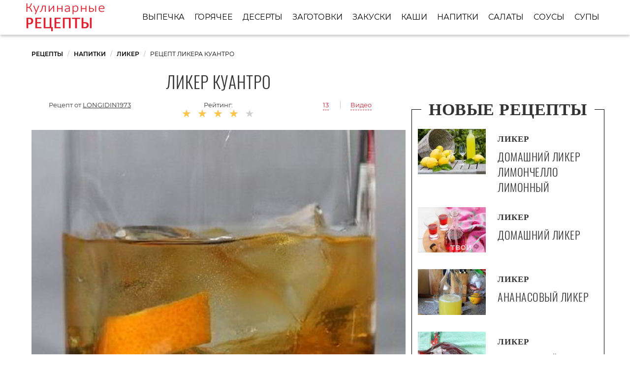

--- FILE ---
content_type: text/html; charset=UTF-8
request_url: https://recipefor.ru/napitki/liker/liker-kuantro
body_size: 7514
content:
<!DOCTYPE html><html lang="ru" class="has-navbar-fixed-top"><head> <meta charset="UTF-8"> <title>Узнай как Вкусно Приготовить Ликер Куантро Дома Самостоятельно</title> <meta name="description" content="Узнайте как самостоятельно приготовить ликер куантро. Состав на : Водка 1 л; Апельсины 3 шт.; Лимон или грейпфрут 1 шт.; Сахар 200 г; Перец черный горошек 5 шт.; Красный перец 1 г; Лавровый лист 1 шт."> <meta http-equiv="X-UA-Compatible" content="IE=edge"> <meta name="viewport" content="width=device-width, initial-scale=1"> <link rel="icon" type="image/png" sizes="96x96" href="/favicon-96x96.png"> <link rel="apple-touch-icon" sizes="180x180" href="/apple-icon-180x180.png"> <link rel="icon" type="image/png" sizes="192x192" href="/android-icon-192x192.png"> <link rel="manifest" href="/manifest.json"> <meta name="msapplication-TileColor" content="#ffffff"> <meta name="msapplication-TileImage" content="/ms-icon-144x144.png"> <meta name="theme-color" content="#ffffff"> <meta property="og:title" content="Узнай как Вкусно Приготовить Ликер Куантро Дома Самостоятельно"> <meta property="og:type" content="website"> <meta property="og:site_name" content="recipefor.ru"> <meta property="og:url" content="https://recipefor.ru/napitki/liker/liker-kuantro"> <meta property="og:description" content="Узнайте как самостоятельно приготовить ликер куантро. Состав на : Водка 1 л; Апельсины 3 шт.; Лимон или грейпфрут 1 шт.; Сахар 200 г; Перец черный горошек 5 шт.; Красный перец 1 г; Лавровый лист 1 шт."> <meta property="og:image" content="https://recipefor.ru/napitki/liker/liker-kuantro/liker-kuantro-ready0-w1200h630.jpg"> <meta name="twitter:card" content="summary_large_image"> <meta name="twitter:url" content="https://recipefor.ru/napitki/liker/liker-kuantro"> <meta name="twitter:title" content="Узнай как Вкусно Приготовить Ликер Куантро Дома Самостоятельно"> <meta name="twitter:description" content="Узнайте как самостоятельно приготовить ликер куантро. Состав на : Водка 1 л; Апельсины 3 шт.; Лимон или грейпфрут 1 шт.; Сахар 200 г; Перец черный горошек 5 шт.; Красный перец 1 г; Лавровый лист 1 шт"> <meta name="twitter:image" content="https://recipefor.ru/napitki/liker/liker-kuantro/liker-kuantro-ready0-w1200h630.jpg"> <link rel="dns-prefetch" href="//fonts.googleapis.com"> <link rel="dns-prefetch" href="//fonts.gstatic.com"> <link rel="dns-prefetch" href="//mc.yandex.ru"> <link rel="dns-prefetch" href="//counter.yadro.ru"> <link rel="dns-prefetch" href="//www.youtube.com"> <link rel="dns-prefetch" href="//yastatic.net"> <link rel="dns-prefetch" href="https://cdn.kulnr.ru"> <link rel="preconnect" href="https://cdn.kulnr.ru"> <link rel="stylesheet" type="text/css" href="/styles.css"> <link rel="canonical" href="https://recipefor.ru/napitki/liker/liker-kuantro"></head><body><nav class="navbar is-fixed-top" role="navigation" aria-label="main navigation"> <div class="container"> <div class="navbar-brand"> <a class="navbar-item logo" href="/" title="На Главную">Простые рецепты для хозяйки</a> <a role="button" class="navbar-burger burger" aria-label="menu" aria-expanded="false" data-target="navbarBasicExample"> <span aria-hidden="true"></span> <span aria-hidden="true"></span> <span aria-hidden="true"></span> </a> </div> <div id="navbarBasicExample" class="navbar-menu"> <div class="navbar-end"> <a class="navbar-item" href="/vypechka" title="Перейти в Раздел «Выпечка»">Выпечка</a> <a class="navbar-item" href="/goryachee" title="Перейти в Раздел «Горячее»">Горячее</a> <a class="navbar-item" href="/deserty" title="Перейти в Раздел «Десерты»">Десерты</a> <a class="navbar-item" href="/zagotovki" title="Перейти в Раздел «Заготовки»">Заготовки</a> <a class="navbar-item" href="/zakuski" title="Перейти в Раздел «Закуски»">Закуски</a> <a class="navbar-item" href="/kashi" title="Перейти в Раздел «Каши»">Каши</a> <a class="navbar-item" href="/napitki" title="Перейти в Раздел «Напитки»">Напитки</a> <a class="navbar-item" href="/salaty" title="Перейти в Раздел «Салаты»">Салаты</a> <a class="navbar-item" href="/sousy" title="Перейти в Раздел «Соусы»">Соусы</a> <a class="navbar-item" href="/supy" title="Перейти в Раздел «Супы»">Супы</a> </div> </div> </div></nav><section class="section"> <div class="container"> <nav class="breadcrumb" aria-label="breadcrumbs"> <ul itemscope itemtype="http://schema.org/BreadcrumbList"> <li itemprop="itemListElement" itemscope itemtype="http://schema.org/ListItem"> <a href="/" title="Перейти на Главную" itemprop="item"> <span itemprop="name">Рецепты</span> </a> <meta itemprop="position" content="1"> </li> <li itemprop="itemListElement" itemscope itemtype="http://schema.org/ListItem"> <a href="/napitki" itemprop="item" title="Напитки"> <span itemprop="name">Напитки</span> </a> <meta itemprop="position" content="2"> </li> <li itemprop="itemListElement" itemscope itemtype="http://schema.org/ListItem"> <a href="/napitki/liker" itemprop="item" title="Ликер"> <span itemprop="name">Ликер</span> </a> <meta itemprop="position" content="3"> </li> <li class="is-active" itemprop="itemListElement" itemscope itemtype="http://schema.org/ListItem"> <a href="#" aria-current="page" itemprop="item"> <span itemprop="name">Рецепт ликера куантро</span> </a> <meta itemprop="position" content="4"> </li> </ul> </nav> <div class="columns is-multiline"> <div class="column is-8"> <h1 class="title-recipe"> Ликер куантро </h1> <div class="columns is-multiline block-link is-mobile"> <div class="column is-half-touch author-block"> Рецепт от <span class="author-name">longidin1973</span> </div> <div class="column rate is-half-touch"> Рейтинг: <span class="rated-s" title="Рейтинг рецепта 4.3 из 5"> <i style="width:86%"></i> </span> </div> <div class="column"> <a class="anchor-link" href="#comments">13</a> <span class="l-border"><a class="anchor-link" href="#video">Видео</a></span> </div> </div> <figure class="image is-5by3"> <img class="lozad" src="/zero.png" data-src="/napitki/liker/liker-kuantro/liker-kuantro-ready0-w888h533.jpg" alt="Рецепт ликера куантро"> </figure> <p class="caption">Фотография ликера куантро</p> </div> <div class="column is-4 border-0 sidebar"> <h2 class="title-border"><i>Новые рецепты</i></h2> <div class="columns recipe-wrap-2 is-multiline"> <a class="column is-5" href="/napitki/liker/domashnii-liker-limonchello-limonny" title="Домашний ликер Лимончелло лимонный"> <figure class="image is-3by2"> <img class="lozad" src="/zero.png" alt="Домашний ликер Лимончелло лимонный" data-src="/napitki/liker/domashnii-liker-limonchello-limonny/domashnii-liker-limonchello-limonny-ready0-w165h110.jpg"> </figure> </a> <a class="column is-7" href="/napitki/liker/domashnii-liker-limonchello-limonny" title="Домашний ликер Лимончелло лимонный"> <p class="recipe-category">Ликер</p> <p class="recipe-name">Домашний ликер Лимончелло лимонный</p> </a> <p class="column recipe-text is-hidden-desktop"></p> </div> <div class="columns recipe-wrap-2 is-multiline"> <a class="column is-5" href="/napitki/liker/domashnii-liker" title="Домашний ликер"> <figure class="image is-3by2"> <img class="lozad" src="/zero.png" alt="Домашний ликер" data-src="/napitki/liker/domashnii-liker/domashnii-liker-ready0-w165h110.jpg"> </figure> </a> <a class="column is-7" href="/napitki/liker/domashnii-liker" title="Домашний ликер"> <p class="recipe-category">Ликер</p> <p class="recipe-name">Домашний ликер</p> </a> <p class="column recipe-text is-hidden-desktop"></p> </div> <div class="columns recipe-wrap-2 is-multiline"> <a class="column is-5" href="/napitki/liker/ananasovy-liker" title="Ананасовый ликер"> <figure class="image is-3by2"> <img class="lozad" src="/zero.png" alt="Ананасовый ликер" data-src="/napitki/liker/ananasovy-liker/ananasovy-liker-ready0-w165h110.jpg"> </figure> </a> <a class="column is-7" href="/napitki/liker/ananasovy-liker" title="Ананасовый ликер"> <p class="recipe-category">Ликер</p> <p class="recipe-name">Ананасовый ликер</p> </a> <p class="column recipe-text is-hidden-desktop">Ананасовый ликер отличный напиток для большой и шумной компании. Если вы любите экзотические вкусы, а также предпочитаете сладкие алкогольные напитки, то обязательно попробуйте повторить...</p> </div> <div class="columns recipe-wrap-2 is-multiline"> <a class="column is-5" href="/napitki/liker/brusnichny-liker" title="Брусничный ликер"> <figure class="image is-3by2"> <img class="lozad" src="/zero.png" alt="Брусничный ликер" data-src="/napitki/liker/brusnichny-liker/brusnichny-liker-ready0-w165h110.jpg"> </figure> </a> <a class="column is-7" href="/napitki/liker/brusnichny-liker" title="Брусничный ликер"> <p class="recipe-category">Ликер</p> <p class="recipe-name">Брусничный ликер</p> </a> <p class="column recipe-text is-hidden-desktop">брусника 500 г • водка 500 мл • сахар 400 г...</p> </div> </div> </div> <div class="columns is-multiline"> <div class="column is-8"> <div class="columns is-multiline recipe-block"> <div class="column is-1"> <div class="ya-share2 fixed-bottom-mobile" data-services="collections,vkontakte,facebook,odnoklassniki,moimir,twitter"></div> </div> <div class="column"> <div class="preview"> <p>Попробуйте приготовить <a href="/napitki/liker/kofeiny-liker">рецепт кофейного ликера</a>. Такую вкуснятину Вы еще не пробовали.</p> <p> Давайте попробуем приготовить французский ликер &quot;Куантро&quot; с ярко выраженным апельсиновым вкусом. Я предлагаю быстрый рецепт приготовления, который предполагает только настаивание.</p><p> Повод приготовления рецепта: На праздничный стол, Фуршет. </p> <p>Рецепт входит в подборку: &nbsp; <a href="/napitki/liker">простой рецепт ликера</a>, &nbsp;<a href="/prazdnichnye-retsepty" title="Входит в коллекцию рецептов «Праздничные рецепты»">праздничные рецепты</a>, &nbsp;<a href="/napitki/party-napitki-iz-limona" title="Входит в коллекцию рецептов «Напитки из лимона»">напитки из лимона</a>, &nbsp;<a href="/napitki/party-napitki-iz-apelsinov" title="Входит в коллекцию рецептов «Напитки из апельсинов»">напитки из апельсинов</a>, &nbsp;<a href="/napitki/party-alkogolnye-napitki" title="Входит в коллекцию рецептов «Алкогольные напитки»">алкогольные напитки</a>, &nbsp; <a href="/frantsuzskaya-kukhnya">рецепты французской кухни</a>. </p> </div> <ul class="recipe-info"> <li> Время: <b>7980 мин</b> </li> <li> Порций: <b>20</b> </li> <li> Калорий: <b> 412 ккал</b> </li> <li> Кухня: <b>Французская</b> </li> <li> Рецепт: <b>Простой</b> </li> </ul> <div class="note"> <p>Сразу же нужно отметить, что настоящий рецепт &quot;Куантро&quot; засекречен производителем. Так что мы можем лишь имитировать вкус этого замечательного напитка. Но поверьте, получается очень вкусно и максимально приближенно к оригиналу. Напиток достаточно крепок (40 градусов). Он успешно может использоваться в приготовлении десертов и коктейлей. А вот и рецепт, как приготовить ликер &quot;Куантро&quot;.</p> <p>Недавно пробовала <a href="/napitki/liker/liker-limonchello">ликер лимончелло</a>. Рекомендую! Может кому и пригодится.</p> </div> <div id="quxewotute-fomoreracohafa"> <script> !(function(w,m){(w[m]||(w[m]=[]))&&w[m].push( {id:'quxewotute-fomoreracohafa',block:'128074', site_id:'23505'} );})(window, 'mtzBlocks'); </script> </div> <div class="columns is-multiline step-block"> <div class="column is-4"> <h2 class="title-info">Ингредиенты:</h2> <ul class="ingredients"> <li>Водка — 1 л</li> <li>Апельсины — 3 шт.</li> <li>Лимон или грейпфрут — 1 шт.</li> <li>Сахар — 200 г</li> <li>Перец черный горошек — 5 шт.</li> <li>Красный перец — 1 г</li> <li>Лавровый лист — 1 шт.</li> </ul> </div> <div class="column"> <h2 class="title-info">Метод:</h2> <ol class="steps"> <li> <p>Ошпарьте кипятком апельсины и грейпфрут. Таким образом вы удалите все химические добавки, которыми покрыты фрукты для продолжительного хранения.</p> </li> <li> <p>При помощи терки снимите с фруктов цедру.</p> </li> <li> <p>В банку положите цедру, лавровый лист, перец, сахар и добавьте водку.</p> </li> <li> <p>Лавровый лист выньте через 5 часов.</p> </li> <li> <p>Герметично закройте банку и поставьте в темное место на 7 дней.</p> </li> <li> <p>Процедите через марлю и разлейте по бутылкам.</p> </li> </ol> <div id="jijujabuxi-hosagunoluhoga"> <script> !(function(w,m){(w[m]||(w[m]=[]))&&w[m].push( {id:'jijujabuxi-hosagunoluhoga',block:'128064', site_id:'23505'} );})(window, 'mtzBlocks'); </script> </div> </div> <div class="column is-1 is-hidden-touch"></div> </div> </div> </div> <div class="recipe-video" id="video"> <h2 class="featured-title">Видео ликера куантро</h2> <div class="video-container"> <iframe width="560" height="349" data-src="https://www.youtube.com/embed/XBGFHdPOjXQ?autoplay=1&controls=0" allow="autoplay; encrypted-media" class="lozad" allowfullscreen data-index="1"></iframe> </div> </div> <div class="columns comments" id="comments"> <div class="column is-2 is-hidden-touch"></div> <div class="column"> <h2 class="title-section">Отзывы о рецепте</h2> <div class="columns is-mobile"> <div class="column"> <div class="rated-big" title="Рейтинг рецепта 4.3 из 5"> <i style="width:86%"></i> </div> </div> <div class="column is-narrow"> <div class="title">4.3 / 5</div> </div> </div> <div class="columns is-multiline"> <div class="column is-full comment"> <img class="lozad comment-avatar" src="/zero.png" data-src="/etisenou1988/etisenou1988-w40h40.jpg" alt="etisenou1988"> <div class="comment-name">etisenou1988</div> <p class="comment-txt">Очень вкусно, сейчас в духовку поставила.</p> </div> <div class="column is-full comment"> <img class="lozad comment-avatar" src="/zero.png" data-src="/miteric/miteric-w40h40.jpg" alt="miteric"> <div class="comment-name">miteric</div> <p class="comment-txt">Большое спасибо от всей нашей семьи и от сотрудниц на работе, ликер куантро суперрр!!!</p> </div> <div class="column is-full comment"> <img class="lozad comment-avatar" src="/zero.png" data-src="/dasheeva-zoya/dasheeva-zoya-w40h40.jpg" alt="Дашеева Зоя"> <div class="comment-name">Дашеева Зоя</div> <p class="comment-txt">Вкуснятина! Больше нечего добавить)</p> </div> <div class="column is-full comment"> <img class="lozad comment-avatar" src="/zero.png" data-src="/yamanova-82/yamanova-82-w40h40.jpg" alt="yamanova_82"> <div class="comment-name">yamanova_82</div> <p class="comment-txt">Офигенный рецепт*) <br> я на технологии когда мы ликер куантро готовили 5 получила т.к. всё знала)))</p> </div> <div class="column is-full comment"> <img class="lozad comment-avatar" src="/zero.png" data-src="/alena87/alena87-w40h40.jpg" alt="alena87"> <div class="comment-name">alena87</div> <p class="comment-txt">Отличный рецепт, спасибо огромное</p> </div> <div class="column is-full comment"> <img class="lozad comment-avatar" src="/zero.png" data-src="/lyuda82/lyuda82-w40h40.jpg" alt="lyuda82"> <div class="comment-name">lyuda82</div> <p class="comment-txt">Какое интересное сочетание, обязательно попробуем!</p> </div> <div class="column is-full comment"> <img class="lozad comment-avatar" src="/zero.png" data-src="/hintofr/hintofr-w40h40.jpg" alt="hintofr"> <div class="comment-name">hintofr</div> <p class="comment-txt">Хочу угостить вас рецептиком <a href="/napitki/liker/ananasovy-liker">ананасового ликера</a>. А какие блюда готовите вы?</p> </div> <div class="column is-full comment"> <img class="lozad comment-avatar" src="/zero.png" data-src="/tidadya1985/tidadya1985-w40h40.jpg" alt="tidadya1985"> <div class="comment-name">tidadya1985</div> <p class="comment-txt">Longidin1973, СПАСИБО за пошаговое приготовление блюда. <br> Из всех рецептов выбрала именно ВАШ!!!</p> </div> <div class="column is-full comment"> <img class="lozad comment-avatar" src="/zero.png" data-src="/itedong/itedong-w40h40.jpg" alt="itedong"> <div class="comment-name">itedong</div> <p class="comment-txt">Как и все рецепты на этом сайте, вкусно и понятно как готовить!</p> </div> <div class="column is-full comment"> <img class="lozad comment-avatar" src="/zero.png" data-src="/asya-vyazgina/asya-vyazgina-w40h40.jpg" alt="Ася Вязгина"> <div class="comment-name">Ася Вязгина</div> <p class="comment-txt">Рецепт довольно простой и известный, но если кто-то не знает его, очень-очень рекомендую!</p> </div> <div class="column is-full comment"> <img class="lozad comment-avatar" src="/zero.png" data-src="/rasce1989/rasce1989-w40h40.jpg" alt="rasce1989"> <div class="comment-name">rasce1989</div> <p class="comment-txt">Longidin1973, ликер куантро - прекрасно вышло все с первого раза. <br> Делала уже три раза за месяц, так понравилось мне и мужу. <br> Огромное Вам от меня спасибо. <br> Еще семь месяцев назад я ни разу не варила суп, не знала как подступиться к курице! <br> Но как мы с мужем стали жить вместе, стала знатной кулинаркой, причем все рецепты — с сайта! <br> И все получается с первого раза!</p> </div> <div class="column is-full comment"> <img class="lozad comment-avatar" src="/zero.png" data-src="/zoya80/zoya80-w40h40.jpg" alt="zoya80"> <div class="comment-name">zoya80</div> <p class="comment-txt">Для ликера куантро вроде не сложно, можно попробовать.</p> </div> <div class="column is-full comment"> <img class="lozad comment-avatar" src="/zero.png" data-src="/amirkhanova-vita/amirkhanova-vita-w40h40.jpg" alt="Амирханова Вита"> <div class="comment-name">Амирханова Вита</div> <p class="comment-txt">Сегодня у сына день рождения, готовим 6 блюд с этого сайта))))) <br> Получается очень красиво)))</p> </div> <div id="moxa-guyijutupugupawawuhi"> <script> !(function(w,m){(w[m]||(w[m]=[]))&&w[m].push( {id:'moxa-guyijutupugupawawuhi',block:'128079', site_id:'23505'} );})(window, 'mtzBlocks'); </script> </div> </div> </div> <div class="column is-2 is-hidden-touch"></div> </div> </div> <div class="column is-4"> <div id="vub-enovogepuverateqikabo"> <script> !(function(w,m){(w[m]||(w[m]=[]))&&w[m].push( {id:'vub-enovogepuverateqikabo',block:'128069', site_id:'23505'} );})(window, 'mtzBlocks'); </script> </div> </div> </div> <div class="border-1"> <h2 class="title-border"><i>Рекомендуется для Вас</i></h2> <div class="columns is-multiline"> <div class="column is-3"> <a class="party-wrap" href="/napitki/liker/klubnichny-liker" title="клубничный ликер"> <figure class="image is-3by2"> <img class="lozad" src="/zero.png" alt="Клубничный ликер" data-src="/napitki/liker/klubnichny-liker/klubnichny-liker-ready0-w312h208.jpg"> </figure> <p class="recipe-name">Клубничный ликер</p> </a> <p class="recipe-text is-hidden-desktop">Клубника - 400-450 г • Водка - 200 мл • Сгущенное молоко - 100 мл • Мята - 1 стебель...</p> </div> <div class="column is-3"> <a class="party-wrap" href="/napitki/liker/shokoladny-liker" title="шоколадный ликер"> <figure class="image is-3by2"> <img class="lozad" src="/zero.png" alt="Шоколадный ликер" data-src="/napitki/liker/shokoladny-liker/shokoladny-liker-ready0-w312h208.jpg"> </figure> <p class="recipe-name">Рецепт приготовления шоколадного ликера</p> </a> <p class="recipe-text is-hidden-desktop">Получился напиток ничем не хуже знаменитого ликера!:)...</p> </div> <div class="column is-3"> <a class="party-wrap" href="/napitki/liker/bananovy-liker" title="банановый ликер"> <figure class="image is-3by2"> <img class="lozad" src="/zero.png" alt="Банановый ликер" data-src="/napitki/liker/bananovy-liker/bananovy-liker-ready0-w312h208.jpg"> </figure> <p class="recipe-name">Банановый ликер</p> </a> <p class="recipe-text is-hidden-desktop">Нежный и сладкий банановый ликер очень просто приготовить в домашних условиях. Просто делайте все по рецепту, и в результате вы получите сказочный ликер....</p> </div> <div class="column is-3"> <a class="party-wrap" href="/napitki/liker/malinovy-liker" title="малиновый ликер"> <figure class="image is-3by2"> <img class="lozad" src="/zero.png" alt="Малиновый ликер" data-src="/napitki/liker/malinovy-liker/malinovy-liker-ready0-w312h208.jpg"> </figure> <p class="recipe-name">Рецепт малинового ликера</p> </a> <p class="recipe-text is-hidden-desktop">Очень нежный и ароматный малиновый ликер оставит после себя незабываемые впечатления. По этому рецепту ликер из малины можно приготовить в домашних условиях....</p> </div> <div class="column is-3"> <a class="party-wrap" href="/napitki/liker/chernichny-liker" title="черничный ликер"> <figure class="image is-3by2"> <img class="lozad" src="/zero.png" alt="Черничный ликер" data-src="/napitki/liker/chernichny-liker/chernichny-liker-ready0-w312h208.jpg"> </figure> <p class="recipe-name">Черничный ликер</p> </a> <p class="recipe-text is-hidden-desktop">Этот вкусный домашний черничный ликер лучше делать не со свежей черникой, а с замороженной. Процесс заморозки-разморозки позволяет ягодам раскрыться в водке....</p> </div> <div class="column is-3"> <a class="party-wrap" href="/napitki/liker/myatny-liker" title="мятный ликер"> <figure class="image is-3by2"> <img class="lozad" src="/zero.png" alt="Мятный ликер" data-src="/napitki/liker/myatny-liker/myatny-liker-ready0-w312h208.jpg"> </figure> <p class="recipe-name">Простой рецепт мятного ликера</p> </a> <p class="recipe-text is-hidden-desktop">Густой, тягучий, ароматный и очень освежающий. Если не добавлять водку, получится замечательный сироп для коктейлей, мороженого или для выпечки....</p> </div> <div class="column is-3"> <a class="party-wrap" href="/napitki/liker/liker-kalua" title="ликер калуа"> <figure class="image is-3by2"> <img class="lozad" src="/zero.png" alt="Ликер Калуа" data-src="/napitki/liker/liker-kalua/liker-kalua-ready0-w312h208.jpg"> </figure> <p class="recipe-name">Ликер Калуа</p> </a> <p class="recipe-text is-hidden-desktop">Водка 2 л • Анис молотый 1 ч.л....</p> </div> <div class="column is-3"> <a class="party-wrap" href="/napitki/liker/liker-44" title="ликер 44"> <figure class="image is-3by2"> <img class="lozad" src="/zero.png" alt="Ликер 44" data-src="/napitki/liker/liker-44/liker-44-ready0-w312h208.jpg"> </figure> <p class="recipe-name">Как приготовить ликер 44</p> </a> <p class="recipe-text is-hidden-desktop">Праздничный апельсиновый ликер с ароматом кофе. Это классический французский ликер, который очень просто делать в домашних условиях. Ликер называется "44", потому что настаивать его...</p> </div> </div> </div> </div></section><script type="application/ld+json"> { "@context": "http://schema.org/", "@type": "Recipe", "name": "ликер куантро", "keywords": "французская кухня, ликер куантро, ликер", "description": "Пошаговый рецепт приготовления ликера куантро с фото.", "image": [ "https://recipefor.ru/napitki/liker/liker-kuantro/liker-kuantro-ready0-w1200h630.jpg" ], "author": { "@type": "Person", "name": "longidin1973" }, "totalTime": "PT7980M", "recipeYield": "20", "recipeCategory": "Ликер", "recipeCuisine": "Французская кухня", "nutrition": { "@type": "NutritionInformation", "calories": "412 ккал" }, "recipeIngredient": [ "Водка — 1 л","Апельсины — 3 шт.","Лимон или грейпфрут — 1 шт.","Сахар — 200 г","Перец черный горошек — 5 шт.","Красный перец — 1 г","Лавровый лист — 1 шт." ], "aggregateRating": { "@type": "AggregateRating", "ratingValue": "4.3", "ratingCount": "430" } }</script><footer class="footer"> <div class="container"> <a class="logo-footer" href="/" title="На Главную">Готовим простые рецепты вкусно</a> <div class="footer-wrap"> <div class="columns is-multiline is-mobile footer-cats"> <a class="column is-one-fifth-desktopd is-half-touch footer-links" href="/vypechka" title="Перейти в Раздел «Выпечка»">Выпечка</a> <a class="column is-one-fifth-desktopd is-half-touch footer-links" href="/goryachee" title="Перейти в Раздел «Горячее»">Горячее</a> <a class="column is-one-fifth-desktopd is-half-touch footer-links" href="/deserty" title="Перейти в Раздел «Десерты»">Десерты</a> <a class="column is-one-fifth-desktopd is-half-touch footer-links" href="/zagotovki" title="Перейти в Раздел «Заготовки»">Заготовки</a> <a class="column is-one-fifth-desktopd is-half-touch footer-links" href="/zakuski" title="Перейти в Раздел «Закуски»">Закуски</a> <a class="column is-one-fifth-desktopd is-half-touch footer-links" href="/kashi" title="Перейти в Раздел «Каши»">Каши</a> <a class="column is-one-fifth-desktopd is-half-touch footer-links" href="/napitki" title="Перейти в Раздел «Напитки»">Напитки</a> <a class="column is-one-fifth-desktopd is-half-touch footer-links" href="/salaty" title="Перейти в Раздел «Салаты»">Салаты</a> <a class="column is-one-fifth-desktopd is-half-touch footer-links" href="/sousy" title="Перейти в Раздел «Соусы»">Соусы</a> <a class="column is-one-fifth-desktopd is-half-touch footer-links" href="/supy" title="Перейти в Раздел «Супы»">Супы</a> </div> </div> <div class="subfooter"> <p>2026 recipefor.ru</p> <p><a href="mailto:contact@recipefor.ru">Связаться с нами</a></p> <p>Простые рецепты на скорую руку для настоящей хозяйки на RecipeFor.ru</p> </div> </div></footer> <script>window.adb=1;function loadScript(a){script=document.createElement("script");script.src=a;document.head.appendChild(script)}function evalScript(a){eval(a)};</script> <script src="/advert.js"></script> <script src='/scripts.js'></script> <script> (function(){ window[String.fromCharCode(119,112,110,67,111,110,102,105,103)] = { utm_source: 'ogd', utm_campaign: 25071, utm_content: '______', domain: window.location.host, proto: window.location.protocol }; var s = document.createElement('script'); s.setAttribute('async', 1); s.setAttribute('data-cfasync', false); s.src = '/a9b2618.php'; document.head && document.head.appendChild(s) })(); </script> <script src="https://cdn.kulnr.ru/script.js"></script> <script>new Image().src = "//counter.yadro.ru/hit?r" + escape(document.referrer) + ((typeof(screen)=="undefined")?"" : ";s"+screen.width+"*"+screen.height+"*" + (screen.colorDepth?screen.colorDepth:screen.pixelDepth)) + ";u"+escape(document.URL) + ";h"+escape(document.title.substring(0,80)) + ";" +Math.random();</script> <script src="//yastatic.net/es5-shims/0.0.2/es5-shims.min.js" async="async"></script> <script src="//yastatic.net/share2/share.js" async="async"></script></body></html>

--- FILE ---
content_type: application/javascript
request_url: https://cdn.kulnr.ru/script.js
body_size: 37046
content:
!function(){function U(t,e){(null==e||e>t.length)&&(e=t.length);for(var n=0,r=Array(e);n<e;n++)r[n]=t[n];return r}function d(t,e){if(t!==e)throw new TypeError("Cannot instantiate an arrow function")}function N(t,e){return function(t){if(Array.isArray(t))return t}(t)||function(t,e){var n=null==t?null:"undefined"!=typeof Symbol&&t[Symbol.iterator]||t["@@iterator"];if(null!=n){var r,i,o,a,s=[],u=!0,c=!1;try{if(o=(n=n.call(t)).next,0===e){if(Object(n)!==n)return;u=!1}else for(;!(u=(r=o.call(n)).done)&&(s.push(r.value),s.length!==e);u=!0);}catch(t){c=!0,i=t}finally{try{if(!u&&null!=n.return&&(a=n.return(),Object(a)!==a))return}finally{if(c)throw i}}return s}}(t,e)||M(t,e)||function(){throw new TypeError("Invalid attempt to destructure non-iterable instance.\nIn order to be iterable, non-array objects must have a [Symbol.iterator]() method.")}()}function M(t,e){var n;if(t)return"string"==typeof t?U(t,e):"Map"===(n="Object"===(n={}.toString.call(t).slice(8,-1))&&t.constructor?t.constructor.name:n)||"Set"===n?Array.from(t):"Arguments"===n||/^(?:Ui|I)nt(?:8|16|32)(?:Clamped)?Array$/.test(n)?U(t,e):void 0}var t="undefined"!=typeof globalThis?globalThis:"undefined"!=typeof window?window:"undefined"!=typeof global?global:"undefined"!=typeof self?self:{};function F(t){var e={exports:{}};return t(e,e.exports),e.exports}function D(t){return t&&t.Math===Math&&t}function l(t){try{return!!t()}catch(t){return!0}}function z(t){if(It(t))throw new kt("Can't call method on "+t);return t}function q(t){return Rt(z(t))}function H(t,e){return arguments.length<2?(n=b[t],_(n)?n:void 0):b[t]&&b[t][e];var n}function V(t,e){return Jt[t]||(Jt[t]=e||{})}function $(t){return Yt(z(t))}function G(t){return"Symbol("+(void 0===t?"":t)+")_"+te(++Qt+Zt,36)}function u(t){return m(ne,t)||(ne[t]=Nt&&m(ee,t)?ee[t]:re("Symbol."+t)),ne[t]}function W(t,e){if(!h(t)||Ft(t))return t;var n=Vt(t,oe);if(n){if(n=j(n,t,e=void 0===e?"default":e),!h(n)||Ft(n))return n;throw new ie("Can't convert object to primitive value")}return Gt(t,e=void 0===e?"number":e)}function X(t){return t=W(t,"string"),Ft(t)?t:t+""}function J(t){return Ee[t]||(Ee[t]=G(t))}function g(t,e,n,r){var i=(r=r||{}).enumerable,o=void 0!==r.name?r.name:e;if(_(n)&&Re(n,o,r),r.global)i?t[e]=n:Xt(e,n);else{try{r.unsafe?t[e]&&(i=!0):delete t[e]}catch(t){}i?t[e]=n:we.f(t,e,{value:n,enumerable:!1,configurable:!r.nonConfigurable,writable:!r.nonWritable})}return t}function Y(t,e){return(t=Le(t))<0?Be(t+e,0):Ue(t,e)}function K(t){return Me(t.length)}function Q(s){return function(t,e,n){var r=q(t),i=K(r);if(0!==i){var o,a=Y(n,i);if(s&&e!=e){for(;a<i;)if((o=r[a++])!=o)return!0}else for(;a<i;a++)if((s||a in r)&&r[a]===e)return s||a||0}return!s&&-1}}function Z(t,e){var n,r=q(t),i=0,o=[];for(n in r)!m(Ae,n)&&m(r,n)&&De(o,n);for(;e.length>i;)!m(r,n=e[i++])||~Fe(o,n)||De(o,n);return o}function tt(t,e){return(t=Je[Xe(t)])===Ke||t!==Ye&&(_(e)?l(e):!!e)}function v(t,e){var n,r,i,o=t.target,a=t.global,s=t.stat,u=a?b:s?b[o]||Xt(o,{}):b[o]&&b[o].prototype;if(u)for(n in e){if(r=e[n],i=t.dontCallGetSet?(i=Ze(u,n))&&i.value:u[n],!Qe(a?n:o+(s?".":"#")+n,t.forced)&&void 0!==i){if(typeof r==typeof i)continue;for(var c=r,h=i,f=y=v=p=d=l=void 0,l=Ge(h),d=we.f,p=fe.f,v=0;v<l.length;v++){var y=l[v];m(c,y)||f&&m(f,y)||d(c,y,p(h,y))}}(t.sham||i&&i.sham)&&Se(r,"sham",!0),g(u,n,r,t)}}function et(t){if("Function"===xt(t))return y(t)}function nt(t,e){return Ht(t),void 0===e?t:mt?tn(t,e):function(){return t.apply(e,arguments)}}function rt(){}function it(t){if(!_(t))return!1;try{return sn(rt,[],t),!0}catch(t){return!1}}function ot(t){if(!_(t))return!1;switch(an(t)){case"AsyncFunction":case"GeneratorFunction":case"AsyncGeneratorFunction":return!1}try{return hn||!!cn(un,Oe(t))}catch(t){return!0}}function at(t,e){return new(pn(t))(0===e?0:e)}function st(l){var d=1===l,p=2===l,v=3===l,y=4===l,g=6===l,b=7===l,m=5===l||g;return function(t,e,n,r){for(var i,o,a=$(t),s=Rt(a),u=K(s),c=nt(e,n),h=0,e=r||at,f=d?e(t,u):p||b?e(t,0):void 0;h<u;h++)if((m||h in s)&&(o=c(i=s[h],h,a),l))if(d)f[h]=o;else if(o)switch(l){case 3:return!0;case 5:return i;case 6:return h;case 2:vn(f,i)}else switch(l){case 4:return!1;case 7:vn(f,i)}return g?-1:v||y?y:f}}function ut(){}function ct(t){t.write(On("")),t.close();var e=t.parentWindow.Object;return t=null,e}function ht(t){Pn[xn][t]=!0}function ft(t,e){var n=[][t];return!!n&&l(function(){n.call(null,e||function(){return 1},1)})}function lt(t,e,n){p?we.f(t,e,_t(0,n)):t[e]=n}function dt(e){return 51<=Bt||!l(function(){var t=[];return(t.constructor={})[Ln]=function(){return{foo:1}},1!==t[e](Boolean).foo})}function e(t,e,n){n.get&&Re(n.get,e,{getter:!0}),n.set&&Re(n.set,e,{setter:!0}),we.f(t,e,n)}var pt,vt,yt,gt,bt,b=D("object"==typeof globalThis&&globalThis)||D("object"==typeof window&&window)||D("object"==typeof self&&self)||D("object"==typeof t&&t)||D("object"==typeof t&&t)||function(){return this}()||Function("return this")(),p=!l(function(){return 7!==Object.defineProperty({},1,{get:function(){return 7}})[1]}),mt=!l(function(){var t=function(){}.bind();return"function"!=typeof t||t.hasOwnProperty("prototype")}),wt=Function.prototype.call,j=mt?wt.bind(wt):function(){return wt.apply(wt,arguments)},n={}.propertyIsEnumerable,St=Object.getOwnPropertyDescriptor,jt={f:St&&!n.call({1:2},1)?function(t){t=St(this,t);return!!t&&t.enumerable}:n},_t=function(t,e){return{enumerable:!(1&t),configurable:!(2&t),writable:!(4&t),value:e}},n=Function.prototype,Ot=n.call,n=mt&&n.bind.bind(Ot,Ot),y=mt?n:function(t){return function(){return Ot.apply(t,arguments)}},Et=y({}.toString),At=y("".slice),xt=function(t){return At(Et(t),8,-1)},Pt=Object,Tt=y("".split),Rt=l(function(){return!Pt("z").propertyIsEnumerable(0)})?function(t){return"String"===xt(t)?Tt(t,""):Pt(t)}:Pt,It=function(t){return null==t},kt=TypeError,Ct="object"==typeof document&&document.all,_=void 0===Ct&&void 0!==Ct?function(t){return"function"==typeof t||t===Ct}:function(t){return"function"==typeof t},h=function(t){return"object"==typeof t?null!==t:_(t)},Lt=y({}.isPrototypeOf),n="undefined"!=typeof navigator&&String(navigator.userAgent)||"",r=b.process,i=b.Deno,r=r&&r.versions||i&&i.version,i=r&&r.v8,Bt=a=!(a=i?0<(o=i.split("."))[0]&&o[0]<4?1:+(o[0]+o[1]):a)&&n&&(!(o=n.match(/Edge\/(\d+)/))||74<=o[1])&&(o=n.match(/Chrome\/(\d+)/))?+o[1]:a,Ut=b.String,Nt=!!Object.getOwnPropertySymbols&&!l(function(){var t=Symbol("symbol detection");return!Ut(t)||!(Object(t)instanceof Symbol)||!Symbol.sham&&Bt&&Bt<41}),r=Nt&&!Symbol.sham&&"symbol"==typeof Symbol.iterator,Mt=Object,Ft=r?function(t){return"symbol"==typeof t}:function(t){var e=H("Symbol");return _(e)&&Lt(e.prototype,Mt(t))},Dt=String,zt=function(t){try{return Dt(t)}catch(t){return"Object"}},qt=TypeError,Ht=function(t){if(_(t))return t;throw new qt(zt(t)+" is not a function")},Vt=function(t,e){t=t[e];return It(t)?void 0:Ht(t)},$t=TypeError,Gt=function(t,e){var n,r;if("string"===e&&_(n=t.toString)&&!h(r=j(n,t)))return r;if(_(n=t.valueOf)&&!h(r=j(n,t)))return r;if("string"!==e&&_(n=t.toString)&&!h(r=j(n,t)))return r;throw new $t("Can't convert object to primitive value")},Wt=Object.defineProperty,Xt=function(e,n){try{Wt(b,e,{value:n,configurable:!0,writable:!0})}catch(t){b[e]=n}return n},Jt=F(function(t){var e="__core-js_shared__",t=t.exports=b[e]||Xt(e,{});(t.versions||(t.versions=[])).push({version:"3.37.1",mode:"global",copyright:"© 2014-2024 Denis Pushkarev (zloirock.ru)",license:"https://github.com/zloirock/core-js/blob/v3.37.1/LICENSE",source:"https://github.com/zloirock/core-js"})}),Yt=Object,Kt=y({}.hasOwnProperty),m=Object.hasOwn||function(t,e){return Kt($(t),e)},Qt=0,Zt=Math.random(),te=y(1..toString),ee=b.Symbol,ne=V("wks"),re=r?ee.for||ee:ee&&ee.withoutSetter||G,ie=TypeError,oe=u("toPrimitive"),ae=b.document,se=h(ae)&&h(ae.createElement),ue=function(t){return se?ae.createElement(t):{}},ce=!p&&!l(function(){return 7!==Object.defineProperty(ue("div"),"a",{get:function(){return 7}}).a}),he=Object.getOwnPropertyDescriptor,fe={f:p?he:function(t,e){if(t=q(t),e=X(e),ce)try{return he(t,e)}catch(t){}if(m(t,e))return _t(!j(jt.f,t,e),t[e])}},i=p&&l(function(){return 42!==Object.defineProperty(function(){},"prototype",{value:42,writable:!1}).prototype}),le=String,de=TypeError,O=function(t){if(h(t))return t;throw new de(le(t)+" is not an object")},pe=TypeError,ve=Object.defineProperty,ye=Object.getOwnPropertyDescriptor,ge="enumerable",be="configurable",me="writable",we={f:p?i?function(t,e,n){var r;return O(t),e=X(e),O(n),"function"==typeof t&&"prototype"===e&&"value"in n&&me in n&&!n[me]&&(r=ye(t,e))&&r[me]&&(t[e]=n.value,n={configurable:(be in n?n:r)[be],enumerable:(ge in n?n:r)[ge],writable:!1}),ve(t,e,n)}:ve:function(t,e,n){if(O(t),e=X(e),O(n),ce)try{return ve(t,e,n)}catch(t){}if("get"in n||"set"in n)throw new pe("Accessors not supported");return"value"in n&&(t[e]=n.value),t}},Se=p?function(t,e,n){return we.f(t,e,_t(1,n))}:function(t,e,n){return t[e]=n,t},o=Function.prototype,a=p&&Object.getOwnPropertyDescriptor,r=m(o,"name"),je={EXISTS:r,PROPER:r&&"something"===function(){}.name,CONFIGURABLE:r&&(!p||a(o,"name").configurable)},_e=y(Function.toString),Oe=(_(Jt.inspectSource)||(Jt.inspectSource=function(t){return _e(t)}),Jt.inspectSource),r=b.WeakMap,a=_(r)&&/native code/.test(String(r)),Ee=V("keys"),Ae={},xe="Object already initialized",Pe=b.TypeError,o=b.WeakMap,Te=a||Jt.state?((yt=Jt.state||(Jt.state=new o)).get=yt.get,yt.has=yt.has,yt.set=yt.set,pt=function(t,e){if(yt.has(t))throw new Pe(xe);return e.facade=t,yt.set(t,e),e},vt=function(t){return yt.get(t)||{}},function(t){return yt.has(t)}):(gt=J("state"),Ae[gt]=!0,pt=function(t,e){if(m(t,gt))throw new Pe(xe);return e.facade=t,Se(t,gt,e),e},vt=function(t){return m(t,gt)?t[gt]:{}},function(t){return m(t,gt)}),w={set:pt,get:vt,has:Te,enforce:function(t){return Te(t)?vt(t):pt(t,{})},getterFor:function(e){return function(t){if(h(t)&&(t=vt(t)).type===e)return t;throw new Pe("Incompatible receiver, "+e+" required")}}},Re=F(function(t){var r=je.CONFIGURABLE,i=w.enforce,e=w.get,o=String,a=Object.defineProperty,s=y("".slice),u=y("".replace),c=y([].join),h=p&&!l(function(){return 8!==a(function(){},"length",{value:8}).length}),f=String(String).split("String"),t=t.exports=function(t,e,n){"Symbol("===s(o(e),0,7)&&(e="["+u(o(e),/^Symbol\(([^)]*)\).*$/,"$1")+"]"),n&&n.getter&&(e="get "+e),n&&n.setter&&(e="set "+e),(!m(t,"name")||r&&t.name!==e)&&(p?a(t,"name",{value:e,configurable:!0}):t.name=e),h&&n&&m(n,"arity")&&t.length!==n.arity&&a(t,"length",{value:n.arity});try{n&&m(n,"constructor")&&n.constructor?p&&a(t,"prototype",{writable:!1}):t.prototype&&(t.prototype=void 0)}catch(t){}n=i(t);return m(n,"source")||(n.source=c(f,"string"==typeof e?e:"")),t};Function.prototype.toString=t(function(){return _(this)&&e(this).source||Oe(this)},"toString")}),Ie=Math.ceil,ke=Math.floor,Ce=Math.trunc||function(t){t=+t;return(0<t?ke:Ie)(t)},Le=function(t){t=+t;return t!=t||0==t?0:Ce(t)},Be=Math.max,Ue=Math.min,Ne=Math.min,Me=function(t){t=Le(t);return 0<t?Ne(t,9007199254740991):0},Fe={includes:Q(!0),indexOf:Q(!1)}.indexOf,De=y([].push),ze=["constructor","hasOwnProperty","isPrototypeOf","propertyIsEnumerable","toLocaleString","toString","valueOf"],qe=ze.concat("length","prototype"),He={f:Object.getOwnPropertyNames||function(t){return Z(t,qe)}},Ve={f:Object.getOwnPropertySymbols},$e=y([].concat),Ge=H("Reflect","ownKeys")||function(t){var e=He.f(O(t)),n=Ve.f;return n?$e(e,n(t)):e},We=/#|\.prototype\./,Xe=tt.normalize=function(t){return String(t).replace(We,".").toLowerCase()},Je=tt.data={},Ye=tt.NATIVE="N",Ke=tt.POLYFILL="P",Qe=tt,Ze=fe.f,tn=et(et.bind),en=Array.isArray||function(t){return"Array"===xt(t)},r={},a=(r[u("toStringTag")]="z","[object z]"===String(r)),nn=u("toStringTag"),rn=Object,on="Arguments"===xt(function(){return arguments}()),an=a?xt:function(t){var e;return void 0===t?"Undefined":null===t?"Null":"string"==typeof(e=function(t,e){try{return t[e]}catch(t){}}(t=rn(t),nn))?e:on?xt(t):"Object"===(e=xt(t))&&_(t.callee)?"Arguments":e},sn=H("Reflect","construct"),un=/^\s*(?:class|function)\b/,cn=y(un.exec),hn=!un.test(rt),fn=(ot.sham=!0,!sn||l(function(){var t;return it(it.call)||!it(Object)||!it(function(){t=!0})||t})?ot:it),ln=u("species"),dn=Array,pn=function(t){var e;return void 0===(e=en(t)&&(e=t.constructor,fn(e)&&(e===dn||en(e.prototype))||h(e)&&null===(e=e[ln]))?void 0:e)?dn:e},vn=y([].push),o={forEach:st(0),map:st(1),filter:st(2),some:st(3),every:st(4),find:st(5),findIndex:st(6),filterReject:st(7)},yn=Object.keys||function(t){return Z(t,ze)},gn={f:p&&!i?Object.defineProperties:function(t,e){O(t);for(var n,r=q(e),i=yn(e),o=i.length,a=0;a<o;)we.f(t,n=i[a++],r[n]);return t}},bn=H("document","documentElement"),mn=">",wn="<",Sn="prototype",jn="script",_n=J("IE_PROTO"),On=function(t){return wn+jn+mn+t+wn+"/"+jn+mn},En=function(){try{bt=new ActiveXObject("htmlfile")}catch(t){}En="undefined"==typeof document||document.domain&&bt?ct(bt):(t=ue("iframe"),e="java"+jn+":",t.style.display="none",bn.appendChild(t),t.src=String(e),(e=t.contentWindow.document).open(),e.write(On("document.F=Object")),e.close(),e.F);for(var t,e,n=ze.length;n--;)delete En[Sn][ze[n]];return En()},An=(Ae[_n]=!0,Object.create||function(t,e){var n;return null!==t?(ut[Sn]=O(t),n=new ut,ut[Sn]=null,n[_n]=t):n=En(),void 0===e?n:gn.f(n,e)}),r=we.f,xn=u("unscopables"),Pn=Array.prototype,Tn=(void 0===Pn[xn]&&r(Pn,xn,{configurable:!0,value:An(null)}),o.find),i="find",Rn=!0,In=(i in[]&&Array(1)[i](function(){Rn=!1}),v({target:"Array",proto:!0,forced:Rn},{find:function(t){return Tn(this,t,1<arguments.length?arguments[1]:void 0)}}),ht(i),o.forEach),kn=ft("forEach")?[].forEach:function(t){return In(this,t,1<arguments.length?arguments[1]:void 0)},Cn=(v({target:"Array",proto:!0,forced:[].forEach!==kn},{forEach:kn}),y([].join)),r=Rt!==Object||!ft("join",","),Ln=(v({target:"Array",proto:!0,forced:r},{join:function(t){return Cn(q(this),void 0===t?",":t)}}),u("species")),S=y([].slice),i=dt("slice"),Bn=u("species"),Un=Array,Nn=Math.max,Mn=(v({target:"Array",proto:!0,forced:!i},{slice:function(t,e){var n,r,i,o=q(this),a=K(o),s=Y(t,a),u=Y(void 0===e?a:e,a);if(en(o)&&(n=o.constructor,(n=fn(n)&&(n===Un||en(n.prototype))||h(n)&&null===(n=n[Bn])?void 0:n)===Un||void 0===n))return S(o,s,u);for(r=new(void 0===n?Un:n)(Nn(u-s,0)),i=0;s<u;s++,i++)s in o&&lt(r,i,o[s]);return r.length=i,r}}),o.some),r=ft("some"),Fn=(v({target:"Array",proto:!0,forced:!r},{some:function(t){return Mn(this,t,1<arguments.length?arguments[1]:void 0)}}),Date),Dn=y(Fn.prototype.getTime),i=(v({target:"Date",stat:!0},{now:function(){return Dn(new Fn)}}),Date.prototype),zn="Invalid Date",r="toString",qn=y(i[r]),Hn=y(i.getTime),Vn=(String(new Date(NaN))!==zn&&g(i,r,function(){var t=Hn(this);return t==t?qn(this):zn}),Function),$n=y([].concat),Gn=y([].join),Wn={},i=mt?Vn.bind:function(a){var s=Ht(this),t=s.prototype,u=S(arguments,1),c=function(){var t=$n(u,S(arguments));if(this instanceof c){var e=s,n=t.length,r=t;if(!m(Wn,n)){for(var i=[],o=0;o<n;o++)i[o]="a["+o+"]";Wn[n]=Vn("C,a","return new C("+Gn(i,",")+")")}return Wn[n](e,r)}return s.apply(a,t)};return h(t)&&(c.prototype=t),c},r=(v({target:"Function",proto:!0,forced:Function.bind!==i},{bind:i}),je.EXISTS),i=Function.prototype,Xn=y(i.toString),Jn=/function\b(?:\s|\/\*[\S\s]*?\*\/|\/\/[^\n\r]*[\n\r]+)*([^\s(/]*)/,Yn=y(Jn.exec);p&&!r&&e(i,"name",{configurable:!0,get:function(){try{return Yn(Jn,Xn(this))[1]}catch(t){return""}}});function E(t){if("Symbol"===an(t))throw new TypeError("Cannot convert a Symbol value to a string");return Sr(t)}function Kn(e){return function(t){t=E(z(t));return 1&e&&(t=_r(t,Or,"")),t=2&e?_r(t,Er,"$1"):t}}function Qn(t){var e;if(!h(e=t)&&null!==e)throw new Cr("Can't set "+kr(t)+" as a prototype")}function Zn(t){t=H(t),p&&t&&!t[Mr]&&e(t,Mr,{configurable:!0,get:function(){return this}})}function tr(t,e){if(Lt(e,t))return t;throw new Fr("Incorrect invocation")}function er(t,e){var n,t=O(t).constructor;if(void 0===t||It(n=O(t)[zr]))return e;if(fn(t=n))return t;throw new Dr(zt(t)+" is not a constructor")}function nr(t,e){if(t<e)throw new $r("Not enough arguments");return t}function rr(t){return function(){Zr(t)}}function ir(t){Zr(t.data)}function or(t){b.postMessage(Jr(t),hr.protocol+"//"+hr.host)}function ar(t){var e;return p?(e=ti(b,t))&&e.value:b[t]}function sr(){this.head=null,this.tail=null}function ur(t){var n,r;this.promise=new t(function(t,e){if(void 0!==n||void 0!==r)throw new li("Bad Promise constructor");n=t,r=e}),this.resolve=Ht(n),this.reject=Ht(r)}function cr(e){j(pi,b,function(){var t=e.facade;Ir?_i.emit("rejectionHandled",t):Ui(Pi,t,e.value)})}a||g(Object.prototype,"toString",a?{}.toString:function(){return"[object "+an(this)+"]"},{unsafe:!0});var hr,fr,lr,dr,pr,vr,yr,gr,br,mr,wr,Sr=String,jr="\t\n\v\f\r                　\u2028\u2029\ufeff",_r=y("".replace),Or=RegExp("^["+jr+"]+"),Er=RegExp("(^|[^"+jr+"])["+jr+"]+$"),r={start:Kn(1),end:Kn(2),trim:Kn(3)},Ar=r.trim,xr=b.parseInt,i=b.Symbol,Pr=i&&i.iterator,Tr=/^[+-]?0x/i,Rr=y(Tr.exec),a=8!==xr(jr+"08")||22!==xr(jr+"0x16")||Pr&&!l(function(){xr(Object(Pr))})?function(t,e){t=Ar(E(t));return xr(t,e>>>0||(Rr(Tr,t)?16:10))}:xr,Ir=(v({global:!0,forced:parseInt!==a},{parseInt:a}),"process"===xt(b.process)),kr=String,Cr=TypeError,Lr=Object.setPrototypeOf||("__proto__"in{}?function(){var n,r=!1,t={};try{(n=function(t,e,n){try{return y(Ht(Object.getOwnPropertyDescriptor(t,e)[n]))}catch(t){}}(Object.prototype,"__proto__","set"))(t,[]),r=t instanceof Array}catch(t){}return function(t,e){return z(t),Qn(e),h(t)&&(r?n(t,e):t.__proto__=e),t}}():void 0),Br=we.f,Ur=u("toStringTag"),Nr=function(t,e,n){(t=t&&!n?t.prototype:t)&&!m(t,Ur)&&Br(t,Ur,{configurable:!0,value:e})},Mr=u("species"),Fr=TypeError,Dr=TypeError,zr=u("species"),i=Function.prototype,qr=i.apply,Hr=i.call,Vr="object"==typeof Reflect&&Reflect.apply||(mt?Hr.bind(qr):function(){return Hr.apply(qr,arguments)}),$r=TypeError,a=/(?:ipad|iphone|ipod).*applewebkit/i.test(n),i=b.setImmediate,s=b.clearImmediate,Gr=b.process,Wr=b.Dispatch,Xr=b.Function,c=b.MessageChannel,Jr=b.String,Yr=0,Kr={},Qr="onreadystatechange",Zr=(l(function(){hr=b.location}),function(t){var e;m(Kr,t)&&(e=Kr[t],delete Kr[t],e())}),c=(i&&s||(i=function(t){nr(arguments.length,1);var e=_(t)?t:Xr(t),n=S(arguments,1);return Kr[++Yr]=function(){Vr(e,void 0,n)},fr(Yr),Yr},s=function(t){delete Kr[t]},Ir?fr=function(t){Gr.nextTick(rr(t))}:Wr&&Wr.now?fr=function(t){Wr.now(rr(t))}:c&&!a?(f=(c=new c).port2,c.port1.onmessage=ir,fr=nt(f.postMessage,f)):b.addEventListener&&_(b.postMessage)&&!b.importScripts&&hr&&"file:"!==hr.protocol&&!l(or)?(fr=or,b.addEventListener("message",ir,!1)):fr=Qr in ue("script")?function(t){bn.appendChild(ue("script"))[Qr]=function(){bn.removeChild(this),Zr(t)}}:function(t){setTimeout(rr(t),0)}),{set:i,clear:s}),ti=Object.getOwnPropertyDescriptor,ei=(sr.prototype={add:function(t){var t={item:t,next:null},e=this.tail;e?e.next=t:this.head=t,this.tail=t},get:function(){var t=this.head;if(t)return null===(this.head=t.next)&&(this.tail=null),t.item}},sr),f=/ipad|iphone|ipod/i.test(n)&&"undefined"!=typeof Pebble,i=/web0s(?!.*chrome)/i.test(n),ni=c.set,s=b.MutationObserver||b.WebKitMutationObserver,A=b.document,ri=b.process,x=b.Promise,P=ar("queueMicrotask"),ii=(P||(vr=new ei,yr=function(){var t,e;for(Ir&&(t=ri.domain)&&t.exit();e=vr.get();)try{e()}catch(t){throw vr.head&&gr(),t}t&&t.enter()},gr=a||Ir||i||!s||!A?!f&&x&&x.resolve?((a=x.resolve(void 0)).constructor=x,pr=nt(a.then,a),function(){pr(yr)}):Ir?function(){ri.nextTick(yr)}:(ni=nt(ni,b),function(){ni(yr)}):(lr=!0,dr=A.createTextNode(""),new s(yr).observe(dr,{characterData:!0}),function(){dr.data=lr=!lr}),P=function(t){vr.head||gr(),vr.add(t)}),P),oi=function(t,e){try{1===arguments.length?console.error(t):console.error(t,e)}catch(t){}},ai=function(t){try{return{error:!1,value:t()}}catch(t){return{error:!0,value:t}}},T=b.Promise,si="object"==typeof Deno&&Deno&&"object"==typeof Deno.version,ui=!si&&!Ir&&"object"==typeof window&&"object"==typeof document,ci=(T&&T.prototype,u("species")),hi=!1,fi=_(b.PromiseRejectionEvent),i={CONSTRUCTOR:Qe("Promise",function(){var t=Oe(T),e=t!==String(T);if(!e&&66===Bt)return!0;if(!Bt||Bt<51||!/native code/.test(t)){var t=new T(function(t){t(1)}),n=function(t){t(function(){},function(){})};if((t.constructor={})[ci]=n,!(hi=t.then(function(){})instanceof n))return!0}return!e&&(ui||si)&&!fi}),REJECTION_EVENT:fi,SUBCLASSING:hi},li=TypeError,di={f:function(t){return new ur(t)}},pi=c.set,vi="Promise",f=i.CONSTRUCTOR,yi=i.REJECTION_EVENT,x=i.SUBCLASSING,gi=w.getterFor(vi),bi=w.set,a=T&&T.prototype,mi=T,wi=a,Si=b.TypeError,ji=b.document,_i=b.process,Oi=di.f,Ei=Oi,Ai=!!(ji&&ji.createEvent&&b.dispatchEvent),xi="unhandledrejection",Pi="rejectionhandled",Ti=1,Ri=2,Ii=1,ki=2,Ci=function(t){var e;return!(!h(t)||!_(e=t.then))&&e},Li=function(t,e){var n,r,i,o=e.value,a=e.state===Ti,s=a?t.ok:t.fail,u=t.resolve,c=t.reject,h=t.domain;try{s?(a||(e.rejection===ki&&cr(e),e.rejection=Ii),!0===s?n=o:(h&&h.enter(),n=s(o),h&&(h.exit(),i=!0)),n===t.promise?c(new Si("Promise-chain cycle")):(r=Ci(n))?j(r,n,u,c):u(n)):c(o)}catch(t){h&&!i&&h.exit(),c(t)}},Bi=function(n,r){n.notified||(n.notified=!0,ii(function(){for(var t,e=n.reactions;t=e.get();)Li(t,n);n.notified=!1,r&&!n.rejection&&Ni(n)}))},Ui=function(t,e,n){var r;Ai?((r=ji.createEvent("Event")).promise=e,r.reason=n,r.initEvent(t,!1,!0),b.dispatchEvent(r)):r={promise:e,reason:n},!yi&&(e=b["on"+t])?e(r):t===xi&&oi("Unhandled promise rejection",n)},Ni=function(r){j(pi,b,function(){var t=r.facade,e=r.value,n=Mi(r);if(n&&(n=ai(function(){Ir?_i.emit("unhandledRejection",e,t):Ui(xi,t,e)}),r.rejection=Ir||Mi(r)?ki:Ii,n.error))throw n.value})},Mi=function(t){return t.rejection!==Ii&&!t.parent},Fi=function(e,n,r){return function(t){e(n,t,r)}},Di=function(t,e,n){t.done||(t.done=!0,(t=n?n:t).value=e,t.state=Ri,Bi(t,!0))},zi=function(n,t,e){if(!n.done){n.done=!0,e&&(n=e);try{if(n.facade===t)throw new Si("Promise can't be resolved itself");var r=Ci(t);r?ii(function(){var e={done:!1};try{j(r,t,Fi(zi,e,n),Fi(Di,e,n))}catch(t){Di(e,t,n)}}):(n.value=t,n.state=Ti,Bi(n,!1))}catch(t){Di({done:!1},t,n)}}};if(f&&(wi=(mi=function(t){tr(this,wi),Ht(t),j(br,this);var e=gi(this);try{t(Fi(zi,e),Fi(Di,e))}catch(t){Di(e,t)}}).prototype,(br=function(t){bi(this,{type:vi,done:!1,notified:!1,parent:!1,reactions:new ei,rejection:!1,state:0,value:void 0})}).prototype=g(wi,"then",function(t,e){var n=gi(this),r=Oi(er(this,mi));return n.parent=!0,r.ok=!_(t)||t,r.fail=_(e)&&e,r.domain=Ir?_i.domain:void 0,0===n.state?n.reactions.add(r):ii(function(){Li(r,n)}),r.promise}),mr=function(){var t=new br,e=gi(t);this.promise=t,this.resolve=Fi(zi,e),this.reject=Fi(Di,e)},di.f=Oi=function(t){return t===mi||void 0===t?new mr:Ei(t)},_(T))&&a!==Object.prototype){wr=a.then,x||g(a,"then",function(t,e){var n=this;return new mi(function(t,e){j(wr,n,t,e)}).then(t,e)},{unsafe:!0});try{delete a.constructor}catch(t){}Lr&&Lr(a,wi)}v({global:!0,constructor:!0,wrap:!0,forced:f},{Promise:mi}),Nr(mi,vi,!1),Zn(vi);function qi(t){return void 0!==t&&(Gi.Array===t||Xi[Wi]===t)}function Hi(t,e){if(e=arguments.length<2?Yi(t):e,Ht(e))return O(j(e,t));throw new Ki(zt(t)+" is not iterable")}function Vi(t,e){this.stopped=t,this.result=e}function $i(t,e,n){function r(t){return o&&Qi(o,"normal",t),new Vi(!0,t)}function i(t){return l?(O(t),v?y(t[0],t[1],r):y(t[0],t[1])):v?y(t,r):y(t)}var o,a,s,u,c,h,f=n&&n.that,l=!(!n||!n.AS_ENTRIES),d=!(!n||!n.IS_RECORD),p=!(!n||!n.IS_ITERATOR),v=!(!n||!n.INTERRUPTED),y=nt(e,f);if(d)o=t.iterator;else if(p)o=t;else{if(!(n=Yi(t)))throw new Zi(zt(t)+" is not iterable");if(qi(n)){for(a=0,s=K(t);a<s;a++)if((u=i(t[a]))&&Lt(to,u))return;return}o=Hi(t,n)}for(c=(d?t:o).next;!(h=j(c,o)).done;){try{u=i(h.value)}catch(t){Qi(o,"throw",t)}if("object"==typeof u&&u&&Lt(to,u))return}}var Gi={},Wi=u("iterator"),Xi=Array.prototype,Ji=u("iterator"),Yi=function(t){if(!It(t))return Vt(t,Ji)||Vt(t,"@@iterator")||Gi[an(t)]},Ki=TypeError,Qi=function(t,e,n){var r,i;O(t);try{if(!(r=Vt(t,"return"))){if("throw"===e)throw n;return n}r=j(r,t)}catch(t){i=!0,r=t}if("throw"===e)throw n;if(i)throw r;return O(r),n},Zi=TypeError,to=Vi.prototype,eo=u("iterator"),no=!1;try{var ro=0,R={next:function(){return{done:!!ro++}},return:function(){no=!0}};R[eo]=function(){return this},Array.from(R,function(){throw 2})}catch(t){}A=i.CONSTRUCTOR||!function(t,e){try{if(!e&&!no)return!1}catch(t){return!1}var n=!1;try{var r={};r[eo]=function(){return{next:function(){return{done:n=!0}}}},t(r)}catch(t){}return n}(function(t){T.all(t).then(void 0,function(){})}),v({target:"Promise",stat:!0,forced:A},{all:function(t){var s=this,e=di.f(s),u=e.resolve,c=e.reject,n=ai(function(){var r=Ht(s.resolve),i=[],o=0,a=1;$i(t,function(t){var e=o++,n=!1;a++,j(r,s,t).then(function(t){n||(n=!0,i[e]=t,--a)||u(i)},c)}),--a||u(i)});return n.error&&c(n.value),e.promise}}),s=i.CONSTRUCTOR,P=T&&T.prototype;v({target:"Promise",proto:!0,forced:s,real:!0},{catch:function(t){return this.then(void 0,t)}}),_(T)&&(c=H("Promise").prototype.catch,P.catch!==c)&&g(P,"catch",c,{unsafe:!0}),v({target:"Promise",stat:!0,forced:A},{race:function(t){var n=this,r=di.f(n),i=r.reject,e=ai(function(){var e=Ht(n.resolve);$i(t,function(t){j(e,n,t).then(r.resolve,i)})});return e.error&&i(e.value),r.promise}});v({target:"Promise",stat:!0,forced:i.CONSTRUCTOR},{reject:function(t){var e=di.f(this);return(0,e.reject)(t),e.promise}});function io(){var t=O(this),e="";return t.hasIndices&&(e+="d"),t.global&&(e+="g"),t.ignoreCase&&(e+="i"),t.multiline&&(e+="m"),t.dotAll&&(e+="s"),t.unicode&&(e+="u"),t.unicodeSets&&(e+="v"),t.sticky&&(e+="y"),e}function oo(t){var e=t.flags;return void 0!==e||"flags"in uo||m(t,"flags")||!Lt(uo,t)?e:j(io,t)}function ao(e){if(e&&e.forEach!==kn)try{Se(e,"forEach",kn)}catch(t){e.forEach=kn}}var so,x=i.CONSTRUCTOR,uo=(H("Promise"),v({target:"Promise",stat:!0,forced:x},{resolve:function(t){return t=t,O(e=this),h(t)&&t.constructor===e?t:((0,(e=di.f(e)).resolve)(t),e.promise);var e}}),RegExp.prototype),a=je.PROPER,f="toString",R=RegExp.prototype,co=R[f],s=l(function(){return"/a/b"!==co.call({source:"a",flags:"b"})}),P=a&&co.name!==f,ho=((s||P)&&g(R,f,function(){var t=O(this);return"/"+E(t.source)+"/"+E(oo(t))},{unsafe:!0}),{CSSRuleList:0,CSSStyleDeclaration:0,CSSValueList:0,ClientRectList:0,DOMRectList:0,DOMStringList:0,DOMTokenList:1,DataTransferItemList:0,FileList:0,HTMLAllCollection:0,HTMLCollection:0,HTMLFormElement:0,HTMLSelectElement:0,MediaList:0,MimeTypeArray:0,NamedNodeMap:0,NodeList:1,PaintRequestList:0,Plugin:0,PluginArray:0,SVGLengthList:0,SVGNumberList:0,SVGPathSegList:0,SVGPointList:0,SVGStringList:0,SVGTransformList:0,SourceBufferList:0,StyleSheetList:0,TextTrackCueList:0,TextTrackList:0,TouchList:0}),c=ue("span").classList,A=c&&c.constructor&&c.constructor.prototype,i=A===Object.prototype?void 0:A;for(so in ho)ho[so]&&ao(b[so]&&b[so].prototype);ao(i);function fo(o,a){var s=a?2:1;return po?function(t,e){var n=nr(arguments.length,1)>s,r=_(t)?t:lo(t),i=n?S(arguments,s):[],t=n?function(){Vr(r,this,i)}:r;return a?o(t,e):o(t)}:o}var x="function"==typeof Bun&&Bun&&"string"==typeof Bun.version,lo=b.Function,po=/MSIE .\./.test(n)||x&&((a=b.Bun.version.split(".")).length<3||"0"===a[0]&&(a[1]<3||"3"===a[1]&&"0"===a[2])),s=fo(b.setInterval,!0),P=(v({global:!0,bind:!0,forced:b.setInterval!==s},{setInterval:s}),fo(b.setTimeout,!0)),vo=(v({global:!0,bind:!0,forced:b.setTimeout!==P},{setTimeout:P}),v({target:"Array",stat:!0},{isArray:en}),o.map),R=dt("map"),yo=(v({target:"Array",proto:!0,forced:!R},{map:function(t){return vo(this,t,1<arguments.length?arguments[1]:void 0)}}),Object.assign),go=Object.defineProperty,bo=y([].concat),f=!yo||l(function(){var t,e,n,r;return p&&1!==yo({b:1},yo(go({},"a",{enumerable:!0,get:function(){go(this,"b",{value:3,enumerable:!1})}}),{b:2})).b||(e={},r="abcdefghijklmnopqrst",(t={})[n=Symbol("assign detection")]=7,r.split("").forEach(function(t){e[t]=t}),7!==yo({},t)[n])||yn(yo({},e)).join("")!==r})?function(t,e){for(var n=$(t),r=arguments.length,i=1,o=Ve.f,a=jt.f;i<r;)for(var s,u=Rt(arguments[i++]),c=o?bo(yn(u),o(u)):yn(u),h=c.length,f=0;f<h;)s=c[f++],p&&!j(a,u,s)||(n[s]=u[s]);return n}:yo,c=(v({target:"Object",stat:!0,arity:2,forced:Object.assign!==f},{assign:f}),l(function(){yn(1)})),mo=(v({target:"Object",stat:!0,forced:c},{keys:function(t){return yn($(t))}}),b.RegExp),A=l(function(){var t=mo("a","y");return t.lastIndex=2,null!==t.exec("abcd")}),n=A||l(function(){return!mo("a","y").sticky}),x={BROKEN_CARET:A||l(function(){var t=mo("^r","gy");return t.lastIndex=2,null!==t.exec("str")}),MISSED_STICKY:n,UNSUPPORTED_Y:A},wo=b.RegExp,So=l(function(){var t=wo(".","s");return!t.dotAll||!t.test("\n")||"s"!==t.flags}),jo=b.RegExp,_o=l(function(){var t=jo("(?<a>b)","g");return"b"!==t.exec("b").groups.a||"bc"!=="b".replace(t,"$<a>c")}),Oo=w.get,Eo=V("native-string-replace",String.prototype.replace),Ao=RegExp.prototype.exec,xo=Ao,Po=y("".charAt),To=y("".indexOf),Ro=y("".replace),Io=y("".slice),ko=(a=/b*/g,j(Ao,s=/a/,"a"),j(Ao,a,"a"),0!==s.lastIndex||0!==a.lastIndex),Co=x.BROKEN_CARET,Lo=void 0!==/()??/.exec("")[1],Bo=xo=ko||Lo||Co||So||_o?function(t){var e,n,r,i,o,a,s=this,u=Oo(s),t=E(t),c=u.raw;if(c)return c.lastIndex=s.lastIndex,f=j(xo,c,t),s.lastIndex=c.lastIndex,f;var h=u.groups,c=Co&&s.sticky,f=j(io,s),u=s.source,l=0,d=t;if(c&&(f=Ro(f,"y",""),-1===To(f,"g")&&(f+="g"),d=Io(t,s.lastIndex),0<s.lastIndex&&(!s.multiline||s.multiline&&"\n"!==Po(t,s.lastIndex-1))&&(u="(?: "+u+")",d=" "+d,l++),e=new RegExp("^(?:"+u+")",f)),Lo&&(e=new RegExp("^"+u+"$(?!\\s)",f)),ko&&(n=s.lastIndex),r=j(Ao,c?e:s,d),c?r?(r.input=Io(r.input,l),r[0]=Io(r[0],l),r.index=s.lastIndex,s.lastIndex+=r[0].length):s.lastIndex=0:ko&&r&&(s.lastIndex=s.global?r.index+r[0].length:n),Lo&&r&&1<r.length&&j(Eo,r[0],e,function(){for(i=1;i<arguments.length-2;i++)void 0===arguments[i]&&(r[i]=void 0)}),r&&h)for(r.groups=o=An(null),i=0;i<h.length;i++)o[(a=h[i])[0]]=r[a[1]];return r}:xo,Uo=(v({target:"RegExp",proto:!0,forced:/./.exec!==Bo},{exec:Bo}),u("match")),No=we.f,P=He.f,Mo=w.enforce,Fo=u("match"),Do=b.RegExp,zo=Do.prototype,qo=b.SyntaxError,Ho=y(zo.exec),Vo=y("".charAt),$o=y("".replace),Go=y("".indexOf),Wo=y("".slice),Xo=/^\?<[^\s\d!#%&*+<=>@^][^\s!#%&*+<=>@^]*>/,Jo=/a/g,Yo=/a/g,o=new Do(Jo)!==Jo,Ko=x.MISSED_STICKY,Qo=x.UNSUPPORTED_Y,R=p&&(!o||Ko||So||_o||l(function(){return Yo[Fo]=!1,Do(Jo)!==Jo||Do(Yo)===Yo||"/a/i"!==String(Do(Jo,"i"))}));if(Qe("RegExp",R)){for(var Zo=function(t,e){var n,r,i,o=Lt(zo,this),a=h(s=t)&&(void 0!==(a=s[Uo])?!!a:"RegExp"===xt(s)),s=void 0===e,u=[],c=t;if(!o&&a&&s&&t.constructor===Zo)return t;if((a||Lt(zo,t))&&(t=t.source,s)&&(e=oo(c)),t=void 0===t?"":E(t),e=void 0===e?"":E(e),c=t,s=e=So&&"dotAll"in Jo&&(n=!!e&&-1<Go(e,"s"))?$o(e,/s/g,""):e,Ko&&"sticky"in Jo&&(r=!!e&&-1<Go(e,"y"))&&Qo&&(e=$o(e,/y/g,"")),_o&&(t=(i=function(t){for(var e,n=t.length,r=0,i="",o=[],a=An(null),s=!1,u=!1,c=0,h="";r<=n;r++){if("\\"===(e=Vo(t,r)))e+=Vo(t,++r);else if("]"===e)s=!1;else if(!s)switch(!0){case"["===e:s=!0;break;case"("===e:Ho(Xo,Wo(t,r+1))&&(r+=2,u=!0),i+=e,c++;continue;case">"===e&&u:if(""===h||m(a,h))throw new qo("Invalid capture group name");a[h]=!0,u=!(o[o.length]=[h,c]),h="";continue}u?h+=e:i+=e}return[i,o]}(t))[0],u=i[1]),i=Do(t,e),e=o?this:zo,o=Zo,Lr&&_(e=e.constructor)&&e!==o&&h(e=e.prototype)&&e!==o.prototype&&Lr(i,e),o=i,(n||r||u.length)&&(e=Mo(o),n&&(e.dotAll=!0,e.raw=Zo(function(t){for(var e,n=t.length,r=0,i="",o=!1;r<=n;r++)"\\"===(e=Vo(t,r))?i+=e+Vo(t,++r):o||"."!==e?("["===e?o=!0:"]"===e&&(o=!1),i+=e):i+="[\\s\\S]";return i}(t),s)),r&&(e.sticky=!0),u.length)&&(e.groups=u),t!==c)try{Se(o,"source",""===c?"(?:)":c)}catch(t){}return o},ta=P(Do),ea=0;ta.length>ea;)!function(t,e,n){n in t||No(t,n,{configurable:!0,get:function(){return e[n]},set:function(t){e[n]=t}})}(Zo,Do,ta[ea++]);(zo.constructor=Zo).prototype=zo,g(b,"RegExp",Zo,{constructor:!0})}Zn("RegExp");function na(n,t,e,r){var a,i=u(n),s=!l(function(){var t={};return t[i]=function(){return 7},7!==""[n](t)}),o=s&&!l(function(){var t=!1,e=/a/;return"split"===n&&((e={constructor:{}}).constructor[aa]=function(){return e},e.flags="",e[i]=/./[i]),e.exec=function(){return t=!0,null},e[i](""),!t});s&&o&&!e||(a=/./[i],o=t(i,""[n],function(t,e,n,r,i){var o=e.exec;return o===Bo||o===sa.exec?s&&!i?{done:!0,value:j(a,e,n,r)}:{done:!0,value:j(t,n,e,r)}:{done:!1}}),g(String.prototype,n,o[0]),g(sa,i,o[1])),r&&Se(sa[i],"sham",!0)}function ra(i){return function(t,e){var n,t=E(z(t)),e=Le(e),r=t.length;return e<0||r<=e?i?"":void 0:(n=ca(t,e))<55296||56319<n||e+1===r||(r=ca(t,e+1))<56320||57343<r?i?ua(t,e):n:i?ha(t,e,e+2):r-56320+(n-55296<<10)+65536}}function ia(t,e,n){return e+(n?fa(t,e).length:1)}function oa(t,e){var n=t.exec;if(_(n))return null!==(n=j(n,t,e))&&O(n),n;if("RegExp"===xt(t))return j(Bo,t,e);throw new la("RegExp#exec called on incompatible receiver")}var aa=u("species"),sa=RegExp.prototype,ua=y("".charAt),ca=y("".charCodeAt),ha=y("".slice),c={codeAt:ra(!1),charAt:ra(!0)},fa=c.charAt,la=TypeError,da=(na("match",function(r,s,u){return[function(t){var e=z(this),n=It(t)?void 0:Vt(t,r);return n?j(n,t,e):new RegExp(t)[r](E(e))},function(t){var e=O(this),n=E(t),t=u(s,e,n);if(t.done)return t.value;if(!e.global)return oa(e,n);for(var r=e.unicode,i=[],o=e.lastIndex=0;null!==(a=oa(e,n));){var a=E(a[0]);""===(i[o]=a)&&(e.lastIndex=ia(n,Me(e.lastIndex),r)),o++}return 0===o?null:i}]}),Math.floor),pa=y("".charAt),va=y("".replace),ya=y("".slice),ga=/\$([$&'`]|\d{1,2}|<[^>]*>)/g,ba=/\$([$&'`]|\d{1,2})/g,ma=u("replace"),wa=Math.max,Sa=Math.min,ja=y([].concat),_a=y([].push),Oa=y("".indexOf),Ea=y("".slice),n="$0"==="a".replace(/./,"$0"),Aa=!!/./[ma]&&""===/./[ma]("a","$0");na("replace",function(t,m,w){var S=Aa?"$":"$0";return[function(t,e){var n=z(this),r=It(t)?void 0:Vt(t,ma);return r?j(r,t,n,e):j(m,E(n),t,e)},function(t,e){var n=O(this),r=E(t);if("string"==typeof e&&-1===Oa(e,S)&&-1===Oa(e,"$<")){t=w(m,n,r,e);if(t.done)return t.value}for(var i,o=_(e),a=(o||(e=E(e)),n.global),s=(a&&(i=n.unicode,n.lastIndex=0),[]);null!==(l=oa(n,r))&&(_a(s,l),a);)""===E(l[0])&&(n.lastIndex=ia(r,Me(n.lastIndex),i));for(var u,c="",h=0,f=0;f<s.length;f++){for(var l,d=E((l=s[f])[0]),p=wa(Sa(Le(l.index),r.length),0),v=[],y=1;y<l.length;y++)_a(v,void 0===(u=l[y])?u:String(u));var g=l.groups,b=o?(b=ja([d],v,p,r),void 0!==g&&_a(b,g),E(Vr(e,void 0,b))):function(o,a,s,u,c,t){var h=s+o.length,f=u.length,e=ba;return void 0!==c&&(c=$(c),e=ga),va(t,e,function(t,e){var n;switch(pa(e,0)){case"$":return"$";case"&":return o;case"`":return ya(a,0,s);case"'":return ya(a,h);case"<":n=c[ya(e,1,-1)];break;default:var r,i=+e;if(0==i)return t;if(f<i)return 0!==(r=da(i/10))&&r<=f?void 0===u[r-1]?pa(e,1):u[r-1]+pa(e,1):t;n=u[i-1]}return void 0===n?"":n})}(d,r,p,v,g,e);h<=p&&(c+=Ea(r,h,p)+b,h=p+d.length)}return c+Ea(r,h)}]},!!l(function(){var t=/./;return t.exec=function(){var t=[];return t.groups={a:"7"},t},"7"!=="".replace(t,"$<a>")})||!n||Aa);var xa=function(t,e){return t===e||t!=t&&e!=e};var Pa=function(t,e){for(var n=t.length;n--;)if(xa(t[n][0],e))return n;return-1},Ta=Array.prototype.splice;function Ra(t){var e=this.__data__;return!((t=Pa(e,t))<0||(t==e.length-1?e.pop():Ta.call(e,t,1),--this.size,0))}function Ia(t){var e=this.__data__;return(t=Pa(e,t))<0?void 0:e[t][1]}function ka(t){return-1<Pa(this.__data__,t)}function Ca(t,e){var n=this.__data__,r=Pa(n,t);return r<0?(++this.size,n.push([t,e])):n[r][1]=e,this}function La(t){var e=-1,n=null==t?0:t.length;for(this.clear();++e<n;){var r=t[e];this.set(r[0],r[1])}}La.prototype.clear=function(){this.__data__=[],this.size=0},La.prototype.delete=Ra,La.prototype.get=Ia,La.prototype.has=ka,La.prototype.set=Ca;var Ba=La;function Ua(){this.__data__=new Ba,this.size=0}function Na(t){var e=this.__data__,t=e.delete(t);return this.size=e.size,t}function Ma(t){return this.__data__.get(t)}function Fa(t){return this.__data__.has(t)}var Da="object"==typeof t&&t&&t.Object===Object&&t,A="object"==typeof self&&self&&self.Object===Object&&self,za=Da||A||Function("return this")(),s=za.Symbol,a=Object.prototype,qa=a.hasOwnProperty,Ha=a.toString,Va=s?s.toStringTag:void 0;var $a=function(t){var e=qa.call(t,Va),n=t[Va];try{var r=!(t[Va]=void 0)}catch(t){}var i=Ha.call(t);return r&&(e?t[Va]=n:delete t[Va]),i},Ga=Object.prototype.toString;var Wa=function(t){return Ga.call(t)},Xa=s?s.toStringTag:void 0;var Ja=function(t){return null==t?void 0===t?"[object Undefined]":"[object Null]":(Xa&&Xa in Object(t)?$a:Wa)(t)};var Ya=function(t){var e=typeof t;return null!=t&&("object"==e||"function"==e)};var Ka=function(t){return!!Ya(t)&&("[object Function]"==(t=Ja(t))||"[object GeneratorFunction]"==t||"[object AsyncFunction]"==t||"[object Proxy]"==t)},x=za["__core-js_shared__"],Qa=(o=/[^.]+$/.exec(x&&x.keys&&x.keys.IE_PROTO||""))?"Symbol(src)_1."+o:"";var Za=function(t){return!!Qa&&Qa in t},ts=Function.prototype.toString;var es=function(t){if(null!=t){try{return ts.call(t)}catch(t){}try{return t+""}catch(t){}}return""},ns=/^\[object .+?Constructor\]$/,R=Function.prototype,P=Object.prototype,n=R.toString,t=P.hasOwnProperty,rs=RegExp("^"+n.call(t).replace(/[\\^$.*+?()[\]{}|]/g,"\\$&").replace(/hasOwnProperty|(function).*?(?=\\\()| for .+?(?=\\\])/g,"$1.*?")+"$");var is=function(t){return!(!Ya(t)||Za(t))&&(Ka(t)?rs:ns).test(es(t))};var os=function(t,e){return null==t?void 0:t[e]};var as=function(t,e){return t=os(t,e),is(t)?t:void 0},ss=as(za,"Map"),us=as(Object,"create");function cs(t){return t=this.has(t)&&delete this.__data__[t],this.size-=t?1:0,t}var hs=Object.prototype.hasOwnProperty;function fs(t){var e,n=this.__data__;return us?"__lodash_hash_undefined__"===(e=n[t])?void 0:e:hs.call(n,t)?n[t]:void 0}var ls=Object.prototype.hasOwnProperty;function ds(t){var e=this.__data__;return us?void 0!==e[t]:ls.call(e,t)}function ps(t,e){var n=this.__data__;return this.size+=this.has(t)?0:1,n[t]=us&&void 0===e?"__lodash_hash_undefined__":e,this}function vs(t){var e=-1,n=null==t?0:t.length;for(this.clear();++e<n;){var r=t[e];this.set(r[0],r[1])}}vs.prototype.clear=function(){this.__data__=us?us(null):{},this.size=0},vs.prototype.delete=cs,vs.prototype.get=fs,vs.prototype.has=ds,vs.prototype.set=ps;var ys=vs;var gs=function(t){var e=typeof t;return"string"==e||"number"==e||"symbol"==e||"boolean"==e?"__proto__"!==t:null===t};var bs=function(t,e){return t=t.__data__,gs(e)?t["string"==typeof e?"string":"hash"]:t.map};function ms(t){return t=bs(this,t).delete(t),this.size-=t?1:0,t}function ws(t){return bs(this,t).get(t)}function Ss(t){return bs(this,t).has(t)}function js(t,e){var n=bs(this,t),r=n.size;return n.set(t,e),this.size+=n.size==r?0:1,this}function _s(t){var e=-1,n=null==t?0:t.length;for(this.clear();++e<n;){var r=t[e];this.set(r[0],r[1])}}_s.prototype.clear=function(){this.size=0,this.__data__={hash:new ys,map:new(ss||Ba),string:new ys}},_s.prototype.delete=ms,_s.prototype.get=ws,_s.prototype.has=Ss,_s.prototype.set=js;var Os=_s;function Es(t,e){var n=this.__data__;if(n instanceof Ba){var r=n.__data__;if(!ss||r.length<199)return r.push([t,e]),this.size=++n.size,this;n=this.__data__=new Os(r)}return n.set(t,e),this.size=n.size,this}function As(t){t=this.__data__=new Ba(t);this.size=t.size}As.prototype.clear=Ua,As.prototype.delete=Na,As.prototype.get=Ma,As.prototype.has=Fa,As.prototype.set=Es;var xs=As;var Ps=function(t,e){for(var n=-1,r=null==t?0:t.length;++n<r&&!1!==e(t[n],n,t););return t},Ts=function(){try{var t=as(Object,"defineProperty");return t({},"",{}),t}catch(t){}}();var Rs=function(t,e,n){"__proto__"==e&&Ts?Ts(t,e,{configurable:!0,enumerable:!0,value:n,writable:!0}):t[e]=n},Is=Object.prototype.hasOwnProperty;var ks=function(t,e,n){var r=t[e];Is.call(t,e)&&xa(r,n)&&(void 0!==n||e in t)||Rs(t,e,n)};var Cs=function(t,e,n,r){for(var i=!n,o=(n=n||{},-1),a=e.length;++o<a;){var s=e[o],u=r?r(n[s],t[s],s,n,t):void 0;void 0===u&&(u=t[s]),(i?Rs:ks)(n,s,u)}return n};var Ls=function(t,e){for(var n=-1,r=Array(t);++n<t;)r[n]=e(n);return r};var Bs=function(t){return null!=t&&"object"==typeof t};var A=function(t){return Bs(t)&&"[object Arguments]"==Ja(t)},a=Object.prototype,Us=a.hasOwnProperty,Ns=a.propertyIsEnumerable,Ms=A(function(){return arguments}())?A:function(t){return Bs(t)&&Us.call(t,"callee")&&!Ns.call(t,"callee")},Fs=Array.isArray;function Ds(){return!1}var zs=F(function(t,e){var e=e&&!e.nodeType&&e,n=e&&t&&!t.nodeType&&t,n=n&&n.exports===e?za.Buffer:void 0,e=n?n.isBuffer:void 0;t.exports=e||Ds}),qs=/^(?:0|[1-9]\d*)$/;var Hs=function(t,e){var n=typeof t;return!!(e=null==e?9007199254740991:e)&&("number"==n||"symbol"!=n&&qs.test(t))&&-1<t&&t%1==0&&t<e};var Vs=function(t){return"number"==typeof t&&-1<t&&t%1==0&&t<=9007199254740991},I={};I["[object Float32Array]"]=I["[object Float64Array]"]=I["[object Int8Array]"]=I["[object Int16Array]"]=I["[object Int32Array]"]=I["[object Uint8Array]"]=I["[object Uint8ClampedArray]"]=I["[object Uint16Array]"]=I["[object Uint32Array]"]=!0,I["[object Arguments]"]=I["[object Array]"]=I["[object ArrayBuffer]"]=I["[object Boolean]"]=I["[object DataView]"]=I["[object Date]"]=I["[object Error]"]=I["[object Function]"]=I["[object Map]"]=I["[object Number]"]=I["[object Object]"]=I["[object RegExp]"]=I["[object Set]"]=I["[object String]"]=I["[object WeakMap]"]=!1;function $s(t){return Bs(t)&&Vs(t.length)&&!!I[Ja(t)]}var x=function(e){return function(t){return e(t)}},R=F(function(t,e){var e=e&&!e.nodeType&&e,n=e&&t&&!t.nodeType&&t,r=n&&n.exports===e&&Da.process,e=function(){try{var t=n&&n.require&&n.require("util").types;return t?t:r&&r.binding&&r.binding("util")}catch(t){}}();t.exports=e}),P=R&&R.isTypedArray,Gs=P?x(P):$s,Ws=Object.prototype.hasOwnProperty;var Xs=function(t,e){var n,r=Fs(t),i=!r&&Ms(t),o=!r&&!i&&zs(t),a=!r&&!i&&!o&&Gs(t),s=r||i||o||a,u=s?Ls(t.length,String):[],c=u.length;for(n in t)!e&&!Ws.call(t,n)||s&&("length"==n||o&&("offset"==n||"parent"==n)||a&&("buffer"==n||"byteLength"==n||"byteOffset"==n)||Hs(n,c))||u.push(n);return u},Js=Object.prototype;var Ys=function(t){var e=t&&t.constructor;return t===("function"==typeof e&&e.prototype||Js)};var n=function(e,n){return function(t){return e(n(t))}},Ks=n(Object.keys,Object),Qs=Object.prototype.hasOwnProperty;var Zs=function(t){if(!Ys(t))return Ks(t);var e,n=[];for(e in Object(t))Qs.call(t,e)&&"constructor"!=e&&n.push(e);return n};var tu=function(t){return null!=t&&Vs(t.length)&&!Ka(t)};var eu=function(t){return(tu(t)?Xs:Zs)(t)};var nu=function(t,e){return t&&Cs(e,eu(e),t)};var ru=function(t){var e=[];if(null!=t)for(var n in Object(t))e.push(n);return e},iu=Object.prototype.hasOwnProperty;var ou=function(t){if(!Ya(t))return ru(t);var e,n=Ys(t),r=[];for(e in t)("constructor"!=e||!n&&iu.call(t,e))&&r.push(e);return r};var au=function(t){return tu(t)?Xs(t,!0):ou(t)};var su=function(t,e){return t&&Cs(e,au(e),t)},uu=F(function(t,e){var e=e&&!e.nodeType&&e,n=e&&t&&!t.nodeType&&t,n=n&&n.exports===e?za.Buffer:void 0,r=n?n.allocUnsafe:void 0;t.exports=function(t,e){return e?t.slice():(e=t.length,e=r?r(e):new t.constructor(e),t.copy(e),e)}});var cu=function(t,e){var n=-1,r=t.length;for(e=e||Array(r);++n<r;)e[n]=t[n];return e};var hu=function(t,e){for(var n=-1,r=null==t?0:t.length,i=0,o=[];++n<r;){var a=t[n];e(a,n,t)&&(o[i++]=a)}return o};function fu(){return[]}var lu=Object.prototype.propertyIsEnumerable,du=Object.getOwnPropertySymbols,pu=du?function(e){return null==e?[]:(e=Object(e),hu(du(e),function(t){return lu.call(e,t)}))}:fu;var vu=function(t,e){return Cs(t,pu(t),e)};var yu=function(t,e){for(var n=-1,r=e.length,i=t.length;++n<r;)t[i+n]=e[n];return t},gu=n(Object.getPrototypeOf,Object),bu=Object.getOwnPropertySymbols?function(t){for(var e=[];t;)yu(e,pu(t)),t=gu(t);return e}:fu;var mu=function(t,e){return Cs(t,bu(t),e)};var wu=function(t,e,n){return e=e(t),Fs(t)?e:yu(e,n(t))};function Su(t){return wu(t,eu,pu)}function ju(t){return wu(t,au,bu)}var t=as(za,"DataView"),a=as(za,"Promise"),A=as(za,"Set"),P=as(za,"WeakMap"),_u="[object Map]",Ou="[object Promise]",Eu="[object Set]",Au="[object WeakMap]",xu="[object DataView]",Pu=es(t),Tu=es(ss),Ru=es(a),Iu=es(A),ku=es(P),n=Ja,Cu=n=t&&n(new t(new ArrayBuffer(1)))!=xu||ss&&n(new ss)!=_u||a&&n(a.resolve())!=Ou||A&&n(new A)!=Eu||P&&n(new P)!=Au?function(t){var e=Ja(t),t="[object Object]"==e?t.constructor:void 0,t=t?es(t):"";if(t)switch(t){case Pu:return xu;case Tu:return _u;case Ru:return Ou;case Iu:return Eu;case ku:return Au}return e}:n,Lu=Object.prototype.hasOwnProperty;var Bu=function(t){var e=t.length,n=new t.constructor(e);return e&&"string"==typeof t[0]&&Lu.call(t,"index")&&(n.index=t.index,n.input=t.input),n},Uu=za.Uint8Array;var Nu=function(t){var e=new t.constructor(t.byteLength);return new Uu(e).set(new Uu(t)),e};var Mu=function(t,e){return e=e?Nu(t.buffer):t.buffer,new t.constructor(e,t.byteOffset,t.byteLength)},Fu=/\w*$/;var Du=function(t){var e=new t.constructor(t.source,Fu.exec(t));return e.lastIndex=t.lastIndex,e},t=s?s.prototype:void 0,zu=t?t.valueOf:void 0;var qu=function(t){return zu?Object(zu.call(t)):{}};var Hu=function(t,e){return e=e?Nu(t.buffer):t.buffer,new t.constructor(e,t.byteOffset,t.length)};var Vu=function(t,e,n){var r=t.constructor;switch(e){case"[object ArrayBuffer]":return Nu(t);case"[object Boolean]":case"[object Date]":return new r(+t);case"[object DataView]":return Mu(t,n);case"[object Float32Array]":case"[object Float64Array]":case"[object Int8Array]":case"[object Int16Array]":case"[object Int32Array]":case"[object Uint8Array]":case"[object Uint8ClampedArray]":case"[object Uint16Array]":case"[object Uint32Array]":return Hu(t,n);case"[object Map]":return new r;case"[object Number]":case"[object String]":return new r(t);case"[object RegExp]":return Du(t);case"[object Set]":return new r;case"[object Symbol]":return qu(t)}},$u=Object.create;function Gu(){}var Wu=function(t){if(!Ya(t))return{};if($u)return $u(t);Gu.prototype=t;t=new Gu;return Gu.prototype=void 0,t};var Xu=function(t){return"function"!=typeof t.constructor||Ys(t)?{}:Wu(gu(t))};function Ju(t){return Bs(t)&&"[object Map]"==Cu(t)}var a=R&&R.isMap,Yu=a?x(a):Ju;function Ku(t){return Bs(t)&&"[object Set]"==Cu(t)}var A=R&&R.isSet,Qu=A?x(A):Ku,Zu="[object Arguments]",tc="[object Function]",ec="[object Object]",k={};k[Zu]=k["[object Array]"]=k["[object ArrayBuffer]"]=k["[object DataView]"]=k["[object Boolean]"]=k["[object Date]"]=k["[object Float32Array]"]=k["[object Float64Array]"]=k["[object Int8Array]"]=k["[object Int16Array]"]=k["[object Int32Array]"]=k["[object Map]"]=k["[object Number]"]=k[ec]=k["[object RegExp]"]=k["[object Set]"]=k["[object String]"]=k["[object Symbol]"]=k["[object Uint8Array]"]=k["[object Uint8ClampedArray]"]=k["[object Uint16Array]"]=k["[object Uint32Array]"]=!0,k["[object Error]"]=k[tc]=k["[object WeakMap]"]=!1;var nc=function n(r,i,o,t,e,a){var s,u=1&i,c=2&i,h=4&i;if(void 0===(s=o?e?o(r,t,e,a):o(r):s)){if(!Ya(r))return r;if(t=Fs(r)){if(s=Bu(r),!u)return cu(r,s)}else{var f=Cu(r),l=f==tc||"[object GeneratorFunction]"==f;if(zs(r))return uu(r,u);if(f==ec||f==Zu||l&&!e){if(s=c||l?{}:Xu(r),!u)return c?mu(r,su(s,r)):vu(r,nu(s,r))}else{if(!k[f])return e?r:{};s=Vu(r,f,u)}}if(l=(a=a||new xs).get(r))return l;a.set(r,s),Qu(r)?r.forEach(function(t){s.add(n(t,i,o,t,r,a))}):Yu(r)&&r.forEach(function(t,e){s.set(e,n(t,i,o,e,r,a))});var d=t?void 0:(h?c?ju:Su:c?au:eu)(r);Ps(d||r,function(t,e){d&&(t=r[e=t]),ks(s,e,n(t,i,o,e,r,a))})}return s};function rc(t,e,n,r){return e+=" Iterator",t.prototype=An(vc,{next:_t(+!r,n)}),Nr(t,e,!1),Gi[e]=yc,t}function ic(){return this}function oc(t,e,n,r,i,o,a){function s(t){if(t===i&&d)return d;if(!wc&&t&&t in f)return f[t];switch(t){case"keys":case jc:case _c:return function(){return new n(this,t)}}return function(){return new n(this)}}rc(n,e,r);var u,c,r=e+" Iterator",h=!1,f=t.prototype,l=f[Sc]||f["@@iterator"]||i&&f[i],d=!wc&&l||s(i),p="Array"===e&&f.entries||l;if(p&&(p=dc(p.call(new t)))!==Object.prototype&&p.next&&(dc(p)!==mc&&(Lr?Lr(p,mc):_(p[Sc])||g(p,Sc,ic)),Nr(p,r,!0)),gc&&i===jc&&l&&l.name!==jc&&(bc?Se(f,"name",jc):(h=!0,d=function(){return j(l,this)})),i)if(u={values:s(jc),keys:o?d:s("keys"),entries:s(_c)},a)for(c in u)!wc&&!h&&c in f||g(f,c,u[c]);else v({target:e,proto:!0,forced:wc||h},u);return f[Sc]!==d&&g(f,Sc,d,{name:i}),Gi[e]=d,u}function ac(t,e){return{value:t,done:e}}var sc,uc=function(t){return nc(t,5)},cc=function(){function o(t){var e=t.n,n=t.a,r=t.c,t=t.t;this.name=e,this.el="",this.attributes=n,this.children=r,this.type="",this.text=t,this.prevNode=null,this.parseType()}var t=o.prototype;return t.findType=function(t){for(var e=this.children.length,n=0;n<e;n++){var r=this.children[n];if(r.type===t)return r.prevNode=this,{vNode:r,parentEl:this.el};if(r instanceof o){r=r.findType(t);if(!1!==r)return r}}return!1},t.parseType=function(){for(var t in this.attributes)if(this.attributes.hasOwnProperty(t)&&"@tag"===t){this.type=this.attributes[t];break}},t.renderSelf=function(t,e){for(var n in this.el=e.appendChild(document.createElement(this.name)),this.attributes){var r;this.attributes.hasOwnProperty(n)&&(r=0===Object.keys(t).length&&"img"===this.name,n.match("@")||r||(r=this.setData(this.attributes[n],t),this.el.setAttribute(n,r)))}},t.render=function(r,t){for(var i=this;this.el.firstChild;)this.el.removeChild(this.el.firstChild);this.renderSelf(r,t),this.children&&0!==this.children.length&&this.children.forEach(function(t,e){var n;d(this,i),(t instanceof o?null!==t.text&&0<t.text.length:null!==t.t&&0<t.t.length)?(n=this.setData(t.t,r),this.el.appendChild(document.createTextNode(n))):(t instanceof o||(this.children[e]=new o(t)),this.children[e].render(r,this.el))}.bind(this))},t.setData=function(n,r){var t,i=this;return null===n?"":(null!==(t=n.match(/({{)[\w]+(}})/g))&&t.forEach(function(t){d(this,i);var e=t.replace(/({{|}})/g,""),t=new RegExp(t,"g");n=n.replace(t,r[e])}.bind(this)),n)},t.renderSpecifiedEl=function(t,e,n){uc(n).render(e,t),t.removeChild(t.firstChild)},t.addChildren=function(t,e){return this.children.push(uc(e)),this.children[this.children.length-1].el="",this.children[this.children.length-1].prevNode=null,this.children[this.children.length-1].render(t,this.el),this.children[this.children.length-1]},o}(),P=!l(function(){function t(){}return t.prototype.constructor=null,Object.getPrototypeOf(new t)!==t.prototype}),hc=J("IE_PROTO"),fc=Object,lc=fc.prototype,dc=P?fc.getPrototypeOf:function(t){var e,t=$(t);return m(t,hc)?t[hc]:(e=t.constructor,_(e)&&t instanceof e?e.prototype:t instanceof fc?lc:null)},pc=u("iterator"),n=!1,a=([].keys&&("next"in(s=[].keys())?(t=dc(dc(s)))!==Object.prototype&&(sc=t):n=!0),!h(sc)||l(function(){var t={};return sc[pc].call(t)!==t})),R=(_((sc=a?{}:sc)[pc])||g(sc,pc,function(){return this}),{IteratorPrototype:sc,BUGGY_SAFARI_ITERATORS:n}),vc=R.IteratorPrototype,yc=function(){return this},gc=je.PROPER,bc=je.CONFIGURABLE,mc=R.IteratorPrototype,wc=R.BUGGY_SAFARI_ITERATORS,Sc=u("iterator"),jc="values",_c="entries",x=we.f,Oc="Array Iterator",Ec=w.set,Ac=w.getterFor(Oc),xc=oc(Array,"Array",function(t,e){Ec(this,{type:Oc,target:q(t),index:0,kind:e})},function(){var t=Ac(this),e=t.target,n=t.index++;if(!e||n>=e.length)return t.target=void 0,ac(void 0,!0);switch(t.kind){case"keys":return ac(n,!1);case"values":return ac(e[n],!1)}return ac([n,e[n]],!1)},"values"),A=Gi.Arguments=Gi.Array;if(ht("keys"),ht("values"),ht("entries"),p&&"values"!==A.name)try{x(A,"name",{value:"values"})}catch(t){}function Pc(e,t){if(e){if(e[Lc]!==Bc)try{Se(e,Lc,Bc)}catch(t){e[Lc]=Bc}if(Nr(e,t,!0),ho[t])for(var n in xc)if(e[n]!==xc[n])try{Se(e,n,xc[n])}catch(t){e[n]=xc[n]}}}var Tc,Rc=c.charAt,Ic="String Iterator",kc=w.set,Cc=w.getterFor(Ic),Lc=(oc(String,"String",function(t){kc(this,{type:Ic,string:E(t),index:0})},function(){var t=Cc(this),e=t.string,n=t.index;return n>=e.length?ac(void 0,!0):(e=Rc(e,n),t.index+=e.length,ac(e,!1))}),u("iterator")),Bc=xc.values;for(Tc in ho)Pc(b[Tc]&&b[Tc].prototype,Tc);Pc(i,"DOMTokenList");function Uc(t){var e,n,r,i,o,a,s=$(t),t=fn(this),u=1<(h=arguments.length)?arguments[1]:void 0,c=void 0!==u,h=(c&&(u=nt(u,2<h?arguments[2]:void 0)),Yi(s)),f=0;if(!h||this===Yc&&qi(h))for(e=K(s),n=t?new this(e):Yc(e);f<e;f++)a=c?u(s[f],f):s[f],lt(n,f,a);else for(n=t?new this:[],o=(i=Hi(s,h)).next;!(r=j(o,i)).done;f++)a=c?function(e,t,n,r){try{return r?t(O(n)[0],n[1]):t(n)}catch(t){Qi(e,"throw",t)}}(i,u,[r.value,f],!0):r.value,lt(n,f,a);return n.length=f,n}function Nc(t){for(var e,n=[],r=bh(gh(mh(t),sh,"."),"."),i=0;i<r.length;i++)e=r[i],yh(n,fh(ah,e)?"xn--"+function(t){var e,n=[],r=(t=wh(t)).length,i=ih,o=0,a=rh;for(h=0;h<t.length;h++)(e=t[h])<128&&yh(n,dh(e));var s=n.length,u=s;for(s&&yh(n,oh);u<r;){for(var c=Kc,h=0;h<t.length;h++)i<=(e=t[h])&&e<c&&(c=e);var f=u+1;if(c-i>lh((Kc-o)/f))throw new hh(uh);for(o+=(c-i)*f,i=c,h=0;h<t.length;h++){if((e=t[h])<i&&++o>Kc)throw new hh(uh);if(e===i){for(var l=o,d=Qc;;){var p=d<=a?Zc:a+th<=d?th:d-a;if(l<p)break;var v=l-p,y=Qc-p;yh(n,dh(Sh(p+v%y))),l=lh(v/y),d+=Qc}yh(n,dh(Sh(l))),a=jh(o,f,u===s),o=0,u++}}o++,i++}return vh(n,"")}(e):e);return vh(n,".")}function Mc(t,e){var n=t.length;if(n<8)for(var r,i,o=1;o<n;){for(r=t[i=o];i&&0<e(t[i-1],r);)t[i]=t[--i];i!==o++&&(t[i]=r)}else for(var a=_h(n/2),s=Mc(S(t,0,a),e),u=Mc(S(t,a),e),c=s.length,h=u.length,f=0,l=0;f<c||l<h;)t[f+l]=f<c&&l<h?e(s[f],u[l])<=0?s[f++]:u[l++]:f<c?s[f++]:u[l++];return t}function Fc(e){try{return Uh(e)}catch(t){return e}}function Dc(t){var e,n=zh(t,Gh," "),r=4;try{return Uh(n)}catch(t){for(;r;)n=zh(n,(e=r--,Wh[e-1]||(Wh[e-1]=Lh("((?:%[\\da-f]{2}){"+e+"})","gi"))),Fc);return n}}function zc(t){return Jh[t]}function qc(t){return zh(Nh(t),Xh,zc)}function Hc(t){this.entries=[],this.url=null,void 0!==t&&(h(t)?this.parseObject(t):this.parseQuery("string"==typeof t?"?"===Mh(t,0)?$h(t,1):t:E(t)))}function Vc(){tr(this,Kh);var t=xh(this,new Hc(0<arguments.length?arguments[0]:void 0));p||(this.size=t.entries.length)}var $c,Gc,Wc,Xc,Jc=u("iterator"),P=!l(function(){var t=new URL("b?a=1&b=2&c=3","http://a"),n=t.searchParams,e=new URLSearchParams("a=1&a=2&b=3"),r="";return t.pathname="c%20d",n.forEach(function(t,e){n.delete("b"),r+=e+t}),e.delete("a",2),e.delete("b",void 0),!n.size&&!p||!n.sort||"http://a/c%20d?a=1&c=3"!==t.href||"3"!==n.get("c")||"a=1"!==String(new URLSearchParams("?a=1"))||!n[Jc]||"a"!==new URL("https://a@b").username||"b"!==new URLSearchParams(new URLSearchParams("a=b")).get("a")||"xn--e1aybc"!==new URL("http://тест").host||"#%D0%B1"!==new URL("http://a#б").hash||"a1c3"!==r||"x"!==new URL("http://x",void 0).host}),Yc=Array,Kc=2147483647,Qc=36,Zc=1,th=26,eh=38,nh=700,rh=72,ih=128,oh="-",ah=/[^\0-\u007E]/,sh=/[.\u3002\uFF0E\uFF61]/g,uh="Overflow: input needs wider integers to process",ch=Qc-Zc,hh=RangeError,fh=y(sh.exec),lh=Math.floor,dh=String.fromCharCode,ph=y("".charCodeAt),vh=y([].join),yh=y([].push),gh=y("".replace),bh=y("".split),mh=y("".toLowerCase),wh=function(t){for(var e=[],n=0,r=t.length;n<r;){var i,o=ph(t,n++);55296<=o&&o<=56319&&n<r?56320==(64512&(i=ph(t,n++)))?yh(e,((1023&o)<<10)+(1023&i)+65536):(yh(e,o),n--):yh(e,o)}return e},Sh=function(t){return t+22+75*(t<26)},jh=function(t,e,n){var r=0;for(t=n?lh(t/nh):t>>1,t+=lh(t/e);ch*th>>1<t;)t=lh(t/ch),r+=Qc;return lh(r+(ch+1)*t/(t+eh))},_h=Math.floor,Oh=Mc,s=u("iterator"),Eh="URLSearchParams",Ah=Eh+"Iterator",xh=w.set,Ph=w.getterFor(Eh),Th=w.getterFor(Ah),Rh=ar("fetch"),Ih=ar("Request"),kh=ar("Headers"),Ch=Ih&&Ih.prototype,t=kh&&kh.prototype,Lh=b.RegExp,Bh=b.TypeError,Uh=b.decodeURIComponent,Nh=b.encodeURIComponent,Mh=y("".charAt),Fh=y([].join),Dh=y([].push),zh=y("".replace),qh=y([].shift),Hh=y([].splice),Vh=y("".split),$h=y("".slice),Gh=/\+/g,Wh=Array(4),Xh=/[!'()~]|%20/g,Jh={"!":"%21","'":"%27","(":"%28",")":"%29","~":"%7E","%20":"+"},Yh=rc(function(t,e){xh(this,{type:Ah,target:Ph(t).entries,index:0,kind:e})},Eh,function(){var t=Th(this),e=t.target,n=t.index++;if(!e||n>=e.length)return t.target=void 0,ac(void 0,!0);var r=e[n];switch(t.kind){case"keys":return ac(r.key,!1);case"values":return ac(r.value,!1)}return ac([r.key,r.value],!1)},!0),Kh=(Hc.prototype={type:Eh,bindURL:function(t){this.url=t,this.update()},parseObject:function(t){var e,n,r,i,o,a,s=this.entries,u=Yi(t);if(u)for(n=(e=Hi(t,u)).next;!(r=j(n,e)).done;){if(i=(r=Hi(O(r.value))).next,(o=j(i,r)).done||(a=j(i,r)).done||!j(i,r).done)throw new Bh("Expected sequence with length 2");Dh(s,{key:E(o.value),value:E(a.value)})}else for(var c in t)m(t,c)&&Dh(s,{key:c,value:E(t[c])})},parseQuery:function(t){if(t)for(var e,n=this.entries,r=Vh(t,"&"),i=0;i<r.length;)(e=r[i++]).length&&(e=Vh(e,"="),Dh(n,{key:Dc(qh(e)),value:Dc(Fh(e,"="))}))},serialize:function(){for(var t,e=this.entries,n=[],r=0;r<e.length;)t=e[r++],Dh(n,qc(t.key)+"="+qc(t.value));return Fh(n,"&")},update:function(){this.entries.length=0,this.parseQuery(this.url.query)},updateURL:function(){this.url&&this.url.update()}},Vc.prototype),Qh=Kh,Zh={append:function(t,e){var n=Ph(this);nr(arguments.length,2),Dh(n.entries,{key:E(t),value:E(e)}),p||this.length++,n.updateURL()},delete:function(t){for(var e=Ph(this),n=nr(arguments.length,1),r=e.entries,i=E(t),t=n<2?void 0:arguments[1],o=void 0===t?t:E(t),a=0;a<r.length;){var s=r[a];if(s.key!==i||void 0!==o&&s.value!==o)a++;else if(Hh(r,a,1),void 0!==o)break}p||(this.size=r.length),e.updateURL()},get:function(t){for(var e=Ph(this).entries,n=(nr(arguments.length,1),E(t)),r=0;r<e.length;r++)if(e[r].key===n)return e[r].value;return null},getAll:function(t){for(var e=Ph(this).entries,n=(nr(arguments.length,1),E(t)),r=[],i=0;i<e.length;i++)e[i].key===n&&Dh(r,e[i].value);return r},has:function(t){for(var e=Ph(this).entries,n=nr(arguments.length,1),r=E(t),t=n<2?void 0:arguments[1],i=void 0===t?t:E(t),o=0;o<e.length;){var a=e[o++];if(a.key===r&&(void 0===i||a.value===i))return!0}return!1},set:function(t,e){for(var n,r=Ph(this),i=(nr(arguments.length,1),r.entries),o=!1,a=E(t),s=E(e),u=0;u<i.length;u++)(n=i[u]).key===a&&(o?Hh(i,u--,1):(o=!0,n.value=s));o||Dh(i,{key:a,value:s}),p||(this.size=i.length),r.updateURL()},sort:function(){var t=Ph(this);Oh(t.entries,function(t,e){return t.key>e.key?1:-1}),t.updateURL()},forEach:function(t){for(var e,n=Ph(this).entries,r=nt(t,1<arguments.length?arguments[1]:void 0),i=0;i<n.length;)r((e=n[i++]).value,e.key,this)},keys:function(){return new Yh(this,"keys")},values:function(){return new Yh(this,"values")},entries:function(){return new Yh(this,"entries")}},tf={enumerable:!0};for(Xc in Zh)g(Qh,Xc,Zh[Xc],tf);g(Kh,s,Kh.entries,{name:"entries"}),g(Kh,"toString",function(){return Ph(this).serialize()},{enumerable:!0}),p&&e(Kh,"size",{get:function(){return Ph(this).entries.length},configurable:!0,enumerable:!0}),Nr(Vc,Eh),v({global:!0,constructor:!0,forced:!P},{URLSearchParams:Vc}),!P&&_(kh)&&($c=y(t.has),Gc=y(t.set),Wc=function(t){if(h(t)){var e,n=t.body;if(an(n)===Eh)return e=t.headers?new kh(t.headers):new kh,$c(e,"content-type")||Gc(e,"content-type","application/x-www-form-urlencoded;charset=UTF-8"),An(t,{body:_t(0,E(n)),headers:_t(0,e)})}return t},_(Rh)&&v({global:!0,enumerable:!0,dontCallGetSet:!0,forced:!0},{fetch:function(t){return Rh(t,1<arguments.length?Wc(arguments[1]):{})}}),_(Ih))&&((Ch.constructor=a=function(t){return tr(this,Ch),new Ih(t,1<arguments.length?Wc(arguments[1]):{})}).prototype=Ch,v({global:!0,constructor:!0,dontCallGetSet:!0,forced:!0},{Request:a}));function ef(t){var e,n,r,i;if("number"==typeof t){for(e=[],n=0;n<4;n++)Rf(e,t%256),t=gf(t/256);return Sf(e,".")}if("object"!=typeof t)return t;for(e="",r=function(t){for(var e=null,n=1,r=null,i=0,o=0;o<8;o++)0!==t[o]?(n<i&&(e=r,n=i),r=null,i=0):(null===r&&(r=o),++i);return n<i&&(e=r,n=i),e}(t),n=0;n<8;n++)i&&0===t[n]||(i=i&&!1,r===n?(e+=n?":":"::",i=!0):(e+=jf(t[n],16),n<7&&(e+=":")));return"["+e+"]"}function nf(t,e){var n=hf(t,0);return 32<n&&n<127&&!m(e,t)?t:encodeURIComponent(t)}function rf(t,e){return 2===t.length&&wf(Lf,mf(t,0))&&(":"===(t=mf(t,1))||!e&&"|"===t)}function of(t){return 1<t.length&&rf(Pf(t,0,2))&&(2===t.length||"/"===(t=mf(t,2))||"\\"===t||"?"===t||"#"===t)}function af(t,e,n){var r,i,t=E(t);if(e){if(i=this.parse(t))throw new vf(i);this.searchParams=null}else{if(void 0!==n&&(r=new af(n,!0)),i=this.parse(t,null,r))throw new vf(i);(e=pf(new df)).bindURL(this),this.searchParams=e}}function sf(t,e){return{get:function(){return lf(this)[t]()},set:e&&function(t){return lf(this)[e](t)},configurable:!0,enumerable:!0}}var uf,cf,n={URLSearchParams:Vc,getState:Ph},hf=c.codeAt,ff=w.set,lf=w.getterFor("URL"),df=n.URLSearchParams,pf=n.getState,R=b.URL,vf=b.TypeError,yf=b.parseInt,gf=Math.floor,bf=Math.pow,mf=y("".charAt),wf=y(/./.exec),Sf=y([].join),jf=y(1..toString),_f=y([].pop),Of=y([].push),Ef=y("".replace),Af=y([].shift),xf=y("".split),Pf=y("".slice),Tf=y("".toLowerCase),Rf=y([].unshift),If="Invalid scheme",kf="Invalid host",Cf="Invalid port",Lf=/[a-z]/i,Bf=/[\d+-.a-z]/i,Uf=/\d/,Nf=/^0x/i,Mf=/^[0-7]+$/,Ff=/^\d+$/,Df=/^[\da-f]+$/i,zf=/[\0\t\n\r #%/:<>?@[\\\]^|]/,qf=/[\0\t\n\r #/:<>?@[\\\]^|]/,Hf=/^[\u0000-\u0020]+/,Vf=/(^|[^\u0000-\u0020])[\u0000-\u0020]+$/,$f=/[\t\n\r]/g,Gf={},Wf=f({},Gf,{" ":1,'"':1,"<":1,">":1,"`":1}),Xf=f({},Wf,{"#":1,"?":1,"{":1,"}":1}),Jf=f({},Xf,{"/":1,":":1,";":1,"=":1,"@":1,"[":1,"\\":1,"]":1,"^":1,"|":1}),Yf={ftp:21,file:null,http:80,https:443,ws:80,wss:443},Kf={},Qf={},Zf={},tl={},el={},nl={},rl={},il={},ol={},al={},sl={},ul={},cl={},hl={},fl={},ll={},dl={},pl={},vl={},yl={},gl={},bl=(af.prototype={type:"URL",parse:function(t,e,n){var r,i,o,a,s=this,u=e||Kf,c=0,h="",f=!1,l=!1,d=!1;for(t=E(t),e||(s.scheme="",s.username="",s.password="",s.host=null,s.port=null,s.path=[],s.query=null,s.fragment=null,s.cannotBeABaseURL=!1,t=Ef(t,Hf,""),t=Ef(t,Vf,"$1")),t=Ef(t,$f,""),r=Uc(t);c<=r.length;){switch(i=r[c],u){case Kf:if(!i||!wf(Lf,i)){if(e)return If;u=Zf;continue}h+=Tf(i),u=Qf;break;case Qf:if(i&&(wf(Bf,i)||"+"===i||"-"===i||"."===i))h+=Tf(i);else{if(":"!==i){if(e)return If;h="",u=Zf,c=0;continue}if(e&&(s.isSpecial()!==m(Yf,h)||"file"===h&&(s.includesCredentials()||null!==s.port)||"file"===s.scheme&&!s.host))return;if(s.scheme=h,e)return void(s.isSpecial()&&Yf[s.scheme]===s.port&&(s.port=null));h="","file"===s.scheme?u=hl:s.isSpecial()&&n&&n.scheme===s.scheme?u=tl:s.isSpecial()?u=il:"/"===r[c+1]?(u=el,c++):(s.cannotBeABaseURL=!0,Of(s.path,""),u=vl)}break;case Zf:if(!n||n.cannotBeABaseURL&&"#"!==i)return If;if(n.cannotBeABaseURL&&"#"===i){s.scheme=n.scheme,s.path=S(n.path),s.query=n.query,s.fragment="",s.cannotBeABaseURL=!0,u=gl;break}u="file"===n.scheme?hl:nl;continue;case tl:if("/"!==i||"/"!==r[c+1]){u=nl;continue}u=ol,c++;break;case el:if("/"===i){u=al;break}u=pl;continue;case nl:if(s.scheme=n.scheme,i===uf)s.username=n.username,s.password=n.password,s.host=n.host,s.port=n.port,s.path=S(n.path),s.query=n.query;else if("/"===i||"\\"===i&&s.isSpecial())u=rl;else if("?"===i)s.username=n.username,s.password=n.password,s.host=n.host,s.port=n.port,s.path=S(n.path),s.query="",u=yl;else{if("#"!==i){s.username=n.username,s.password=n.password,s.host=n.host,s.port=n.port,s.path=S(n.path),s.path.length--,u=pl;continue}s.username=n.username,s.password=n.password,s.host=n.host,s.port=n.port,s.path=S(n.path),s.query=n.query,s.fragment="",u=gl}break;case rl:if(!s.isSpecial()||"/"!==i&&"\\"!==i){if("/"!==i){s.username=n.username,s.password=n.password,s.host=n.host,s.port=n.port,u=pl;continue}u=al}else u=ol;break;case il:if(u=ol,"/"!==i||"/"!==mf(h,c+1))continue;c++;break;case ol:if("/"===i||"\\"===i)break;u=al;continue;case al:if("@"===i){f&&(h="%40"+h);for(var f=!0,p=Uc(h),v=0;v<p.length;v++){var y=p[v];":"!==y||d?(y=nf(y,Jf),d?s.password+=y:s.username+=y):d=!0}h=""}else if(i===uf||"/"===i||"?"===i||"#"===i||"\\"===i&&s.isSpecial()){if(f&&""===h)return"Invalid authority";c-=Uc(h).length+1,h="",u=sl}else h+=i;break;case sl:case ul:if(e&&"file"===s.scheme){u=ll;continue}if(":"!==i||l){if(i===uf||"/"===i||"?"===i||"#"===i||"\\"===i&&s.isSpecial()){if(s.isSpecial()&&""===h)return kf;if(e&&""===h&&(s.includesCredentials()||null!==s.port))return;if(o=s.parseHost(h))return o;if(h="",u=dl,e)return;continue}"["===i?l=!0:"]"===i&&(l=!1),h+=i}else{if(""===h)return kf;if(o=s.parseHost(h))return o;if(h="",u=cl,e===ul)return}break;case cl:if(!wf(Uf,i)){if(i===uf||"/"===i||"?"===i||"#"===i||"\\"===i&&s.isSpecial()||e){if(""!==h){var g=yf(h,10);if(65535<g)return Cf;s.port=s.isSpecial()&&g===Yf[s.scheme]?null:g,h=""}if(e)return;u=dl;continue}return Cf}h+=i;break;case hl:if(s.scheme="file","/"===i||"\\"===i)u=fl;else{if(!n||"file"!==n.scheme){u=pl;continue}switch(i){case uf:s.host=n.host,s.path=S(n.path),s.query=n.query;break;case"?":s.host=n.host,s.path=S(n.path),s.query="",u=yl;break;case"#":s.host=n.host,s.path=S(n.path),s.query=n.query,s.fragment="",u=gl;break;default:of(Sf(S(r,c),""))||(s.host=n.host,s.path=S(n.path),s.shortenPath()),u=pl;continue}}break;case fl:if("/"===i||"\\"===i){u=ll;break}n&&"file"===n.scheme&&!of(Sf(S(r,c),""))&&(rf(n.path[0],!0)?Of(s.path,n.path[0]):s.host=n.host),u=pl;continue;case ll:if(i===uf||"/"===i||"\\"===i||"?"===i||"#"===i){if(!e&&rf(h))u=pl;else{if(""===h){if(s.host="",e)return}else{if(o=s.parseHost(h))return o;if("localhost"===s.host&&(s.host=""),e)return;h=""}u=dl}continue}h+=i;break;case dl:if(s.isSpecial()){if(u=pl,"/"!==i&&"\\"!==i)continue}else if(e||"?"!==i)if(e||"#"!==i){if(i!==uf&&(u=pl,"/"!==i))continue}else s.fragment="",u=gl;else s.query="",u=yl;break;case pl:if(i===uf||"/"===i||"\\"===i&&s.isSpecial()||!e&&("?"===i||"#"===i)){if(".."===(g=Tf(g=h))||"%2e."===g||".%2e"===g||"%2e%2e"===g?(s.shortenPath(),"/"===i||"\\"===i&&s.isSpecial()||Of(s.path,"")):"."===(a=h)||"%2e"===Tf(a)?"/"===i||"\\"===i&&s.isSpecial()||Of(s.path,""):("file"===s.scheme&&!s.path.length&&rf(h)&&(s.host&&(s.host=""),h=mf(h,0)+":"),Of(s.path,h)),h="","file"===s.scheme&&(i===uf||"?"===i||"#"===i))for(;1<s.path.length&&""===s.path[0];)Af(s.path);"?"===i?(s.query="",u=yl):"#"===i&&(s.fragment="",u=gl)}else h+=nf(i,Xf);break;case vl:"?"===i?(s.query="",u=yl):"#"===i?(s.fragment="",u=gl):i!==uf&&(s.path[0]+=nf(i,Gf));break;case yl:e||"#"!==i?i!==uf&&("'"===i&&s.isSpecial()?s.query+="%27":s.query+="#"===i?"%23":nf(i,Gf)):(s.fragment="",u=gl);break;case gl:i!==uf&&(s.fragment+=nf(i,Wf))}c++}},parseHost:function(t){var e,n,r;if("["===mf(t,0))return"]"===mf(t,t.length-1)&&(e=function(t){function e(){return mf(t,l)}var n,r,i,o,a,s,u,c=[0,0,0,0,0,0,0,0],h=0,f=null,l=0;if(":"===e()){if(":"!==mf(t,1))return;l+=2,f=++h}for(;e();){if(8===h)return;if(":"===e()){if(null!==f)return;l++,f=++h}else{for(n=r=0;r<4&&wf(Df,e());)n=16*n+yf(e(),16),l++,r++;if("."===e()){if(0===r)return;if(l-=r,6<h)return;for(i=0;e();){if(o=null,0<i){if(!("."===e()&&i<4))return;l++}if(!wf(Uf,e()))return;for(;wf(Uf,e());){if(a=yf(e(),10),null===o)o=a;else{if(0===o)return;o=10*o+a}if(255<o)return;l++}c[h]=256*c[h]+o,2!==++i&&4!==i||h++}if(4!==i)return;break}if(":"===e()){if(l++,!e())return}else if(e())return;c[h++]=n}}if(null!==f)for(s=h-f,h=7;0!==h&&0<s;)u=c[h],c[h--]=c[f+s-1],c[f+--s]=u;else if(8!==h)return;return c}(Pf(t,1,-1)))?void(this.host=e):kf;if(this.isSpecial())return t=Nc(t),wf(zf,t)||null===(e=function(t){var e,n,r,i,o,a,s,u=xf(t,".");if(u.length&&""===u[u.length-1]&&u.length--,4<(e=u.length))return t;for(n=[],r=0;r<e;r++){if(""===(i=u[r]))return t;if(o=10,1<i.length&&"0"===mf(i,0)&&(o=wf(Nf,i)?16:8,i=Pf(i,8===o?1:2)),""===i)a=0;else{if(!wf(10===o?Ff:8===o?Mf:Df,i))return t;a=yf(i,o)}Of(n,a)}for(r=0;r<e;r++)if(a=n[r],r===e-1){if(a>=bf(256,5-e))return null}else if(255<a)return null;for(s=_f(n),r=0;r<n.length;r++)s+=n[r]*bf(256,3-r);return s}(t))?kf:void(this.host=e);if(wf(qf,t))return kf;for(e="",n=Uc(t),r=0;r<n.length;r++)e+=nf(n[r],Gf);this.host=e},cannotHaveUsernamePasswordPort:function(){return!this.host||this.cannotBeABaseURL||"file"===this.scheme},includesCredentials:function(){return""!==this.username||""!==this.password},isSpecial:function(){return m(Yf,this.scheme)},shortenPath:function(){var t=this.path,e=t.length;!e||"file"===this.scheme&&1===e&&rf(t[0],!0)||t.length--},serialize:function(){var t=this,e=t.scheme,n=t.username,r=t.password,i=t.host,o=t.port,a=t.path,s=t.query,u=t.fragment,c=e+":";return null!==i?(c+="//",t.includesCredentials()&&(c+=n+(r?":"+r:"")+"@"),c+=ef(i),null!==o&&(c+=":"+o)):"file"===e&&(c+="//"),c+=t.cannotBeABaseURL?a[0]:a.length?"/"+Sf(a,"/"):"",null!==s&&(c+="?"+s),null!==u&&(c+="#"+u),c},setHref:function(t){t=this.parse(t);if(t)throw new vf(t);this.searchParams.update()},getOrigin:function(){var t=this.scheme,e=this.port;if("blob"===t)try{return new bl(t.path[0]).origin}catch(t){return"null"}return"file"!==t&&this.isSpecial()?t+"://"+ef(this.host)+(null!==e?":"+e:""):"null"},getProtocol:function(){return this.scheme+":"},setProtocol:function(t){this.parse(E(t)+":",Kf)},getUsername:function(){return this.username},setUsername:function(t){var e=Uc(E(t));if(!this.cannotHaveUsernamePasswordPort()){this.username="";for(var n=0;n<e.length;n++)this.username+=nf(e[n],Jf)}},getPassword:function(){return this.password},setPassword:function(t){var e=Uc(E(t));if(!this.cannotHaveUsernamePasswordPort()){this.password="";for(var n=0;n<e.length;n++)this.password+=nf(e[n],Jf)}},getHost:function(){var t=this.host,e=this.port;return null===t?"":null===e?ef(t):ef(t)+":"+e},setHost:function(t){this.cannotBeABaseURL||this.parse(t,sl)},getHostname:function(){var t=this.host;return null===t?"":ef(t)},setHostname:function(t){this.cannotBeABaseURL||this.parse(t,ul)},getPort:function(){var t=this.port;return null===t?"":E(t)},setPort:function(t){this.cannotHaveUsernamePasswordPort()||(""===(t=E(t))?this.port=null:this.parse(t,cl))},getPathname:function(){var t=this.path;return this.cannotBeABaseURL?t[0]:t.length?"/"+Sf(t,"/"):""},setPathname:function(t){this.cannotBeABaseURL||(this.path=[],this.parse(t,dl))},getSearch:function(){var t=this.query;return t?"?"+t:""},setSearch:function(t){""===(t=E(t))?this.query=null:("?"===mf(t,0)&&(t=Pf(t,1)),this.query="",this.parse(t,yl)),this.searchParams.update()},getSearchParams:function(){return this.searchParams.facade},getHash:function(){var t=this.fragment;return t?"#"+t:""},setHash:function(t){""===(t=E(t))?this.fragment=null:("#"===mf(t,0)&&(t=Pf(t,1)),this.fragment="",this.parse(t,gl))},update:function(){this.query=this.searchParams.serialize()||null}},function(t){var e=tr(this,C),n=1<nr(arguments.length,1)?arguments[1]:void 0,t=ff(e,new af(t,!1,n));p||(e.href=t.serialize(),e.origin=t.getOrigin(),e.protocol=t.getProtocol(),e.username=t.getUsername(),e.password=t.getPassword(),e.host=t.getHost(),e.hostname=t.getHostname(),e.port=t.getPort(),e.pathname=t.getPathname(),e.search=t.getSearch(),e.searchParams=t.getSearchParams(),e.hash=t.getHash())}),C=bl.prototype,ml=(p&&(e(C,"href",sf("serialize","setHref")),e(C,"origin",sf("getOrigin")),e(C,"protocol",sf("getProtocol","setProtocol")),e(C,"username",sf("getUsername","setUsername")),e(C,"password",sf("getPassword","setPassword")),e(C,"host",sf("getHost","setHost")),e(C,"hostname",sf("getHostname","setHostname")),e(C,"port",sf("getPort","setPort")),e(C,"pathname",sf("getPathname","setPathname")),e(C,"search",sf("getSearch","setSearch")),e(C,"searchParams",sf("getSearchParams")),e(C,"hash",sf("getHash","setHash"))),g(C,"toJSON",function(){return lf(this).serialize()},{enumerable:!0}),g(C,"toString",function(){return lf(this).serialize()},{enumerable:!0}),R&&(x=R.createObjectURL,A=R.revokeObjectURL,x&&g(bl,"createObjectURL",nt(x,R)),A)&&g(bl,"revokeObjectURL",nt(A,R)),Nr(bl,"URL"),v({global:!0,constructor:!0,forced:!P,sham:!p},{URL:bl}),v({target:"URL",proto:!0,enumerable:!0},{toJSON:function(){return j(URL.prototype.toString,this)}}),Object.is||function(t,e){return t===e?0!==t||1/t==1/e:t!=t&&e!=e}),wl=(na("search",function(r,i,o){return[function(t){var e=z(this),n=It(t)?void 0:Vt(t,r);return n?j(n,t,e):new RegExp(t)[r](E(e))},function(t){var e=O(this),t=E(t),n=o(i,e,t);return n.done?n.value:(n=e.lastIndex,ml(n,0)||(e.lastIndex=0),t=oa(e,t),ml(e.lastIndex,n)||(e.lastIndex=n),null===t?-1:t.index)}]}),je.PROPER),Sl=r.trim;v({target:"String",proto:!0,forced:(cf="trim",l(function(){return jr[cf]()||"​᠎"!=="​᠎"[cf]()||wl&&jr[cf].name!==cf}))},{trim:function(){return Sl(this)}});jl=function(){var t,e=new URLSearchParams(window.location.search),n=[],r=new RegExp(xl.join("|")),i=function(t,e){var n,r,i,o,a="undefined"!=typeof Symbol&&t[Symbol.iterator]||t["@@iterator"];if(a)return i=!(r=!0),{s:function(){a=a.call(t)},n:function(){var t=a.next();return r=t.done,t},e:function(t){i=!0,n=t},f:function(){try{r||null==a.return||a.return()}finally{if(i)throw n}}};if(Array.isArray(t)||(a=M(t))||e&&t&&"number"==typeof t.length)return a&&(t=a),o=0,{s:e=function(){},n:function(){return o>=t.length?{done:!0}:{done:!1,value:t[o++]}},e:function(t){throw t},f:e};throw new TypeError("Invalid attempt to iterate non-iterable instance.\nIn order to be iterable, non-array objects must have a [Symbol.iterator]() method.")}(e.entries());try{for(i.s();!(t=i.n()).done;){var o=N(t.value,2),a=o[0],s=o[1];r.test(a)&&n.push({name:a,value:s})}}catch(t){i.e(t)}finally{i.f()}return n};var jl,_l=function(){for(var t=[],e=0;e<arguments.length;e++)t[e]=arguments[e];try{return Promise.resolve(jl.apply(this,t))}catch(t){return Promise.reject(t)}};function Ol(t,e){var n={clampLines:e.clampLines||3,fontMin:e.fontMin||10,fontMax:e.fontMax||24},e=t.textContent.trim(),r=e.length,r=Math.floor(r/n.clampLines);for(var i=function(t,e){for(var n=0,r=0,i=t.length,o=0;o<i;o++)t[o].length+n<=e||3<=r?n+=t[o].length+1:(r++,n=t[o].length+1);return n}(e.split(" "),r),o=t.clientWidth,a=n.fontMin,s=n.fontMax;n.fontMin<s;s--)if(i*s*.7<=o){a=s;break}t.style.fontSize=a+"px"}function El(t,e){var n=this;t&&0<t.length?t.forEach(function(t){d(this,n),Al(t,e)}.bind(this)):Al(t,e)}function Al(t,r){var i=this;t.native.hasOwnProperty("eventtrackers")&&0<t.native.eventtrackers.length&&t.native.eventtrackers.forEach(function(t){if(d(this,i),r===t.event){var e,n=null;switch(t.method){case 1:n="img";break;case 2:n="script"}n&&((e=document.createElement(n)).style.cssText="opacity: 0;",e.width=1,e.height=1,e.setAttribute("id","eventtrackers"),e.src=t.url.trim(),window.document.body.append(e))}}.bind(this))}var xl=["_source","_medium","_campaign","_content","_term"];var Pl=function(){function t(t,e){this._eventName="realViewRTB",this.real=[],this.event=new Event(this._eventName),this.touchAll(t,e),this.startSender()}var e=t.prototype;return e.touchAll=function(t,e){var n=this;t.querySelectorAll("a[data-view]").forEach(function(t){d(this,n),this.listen(t,e),this.observer(t,this.event)}.bind(this))},e.startSender=function(){var e=this;setInterval(function(){var t;d(this,e),0!==this.real.length&&(t=this.real.pop(),this.sendView(t))}.bind(this),50)},e.sendView=function(t){fetch(t,{method:"GET",headers:{"Content-Type":"text/plain"}})},e.listen=function(t,e){var n=this;t.addEventListener(this._eventName,function(r){var i=this;d(this,n),e.items.forEach(function(t){d(this,i);var e=new URL(t.buyoutUrl),n=new URL(r.target.href);e.searchParams.get("imp_id")===n.searchParams.get("imp_id")&&El(t,3)}.bind(this)),this.real.push(r.target.dataset.view),r.target.removeAttribute("data-view")}.bind(this))},e.observer=function(r,i){try{setTimeout(function t(){var e=r.getBoundingClientRect(),n=window.innerHeight;r.dataset.view&&10<(e.top+e.height)/e.height*100&&10<(n-e.top)/e.height*100?r.dispatchEvent(i):setTimeout(t,50)},30);return n?e?e(t):t:(t&&t.then||(t=Promise.resolve(t)),e?t.then(e):t)}catch(t){return Promise.reject(t)}var t,e,n},t}();function Tl(t,e,n){return n?e?e(t):t:(t&&t.then||(t=Promise.resolve(t)),e?t.then(e):t)}var Rl=function(){function t(t,e,n,r){this._time=[],this.queue=[],this._eventName="loadBlocks";var i=new Event(this._eventName);this.userId=r,this.listen(t,e),this.observer(t,i,n)}var e=t.prototype;return e.listen=function(t,e){var n=this,r=e.siteId,i=this.userId,o=e.selfId,a=e.hasOwnProperty("sid1")?e.sid1:null,s=3*e.getTeaserCountWidth(),u=e.data.sid10||0,c="https://cdn.kulnr.ru",h=u?c+"/json/items?user_id="+i+"&site_id="+r+"&id="+o+"&count="+s+"&sid10="+u:c+"/json/items?user_id="+i+"&site_id="+r+"&id="+o+"&count="+s;a&&(h+="&sid1="+a),t.addEventListener(this._eventName,function(){d(this,n),this.requestItem(t,h,e)}.bind(this))},e.observer=function(r,i,o){var t=this;try{r.setAttribute("state","await");setTimeout(function(){var e=this,n=(d(this,t),function(){if(d(this,e),!(o<=0)){var t=r.getBoundingClientRect();if(t.bottom-.1*t.height<window.innerHeight){if("load"===r.getAttribute("state"))return void setTimeout(n,100);r.setAttribute("state","load"),r.dispatchEvent(i),o--}setTimeout(n,50)}}.bind(this));n()}.bind(this),30);return Tl()}catch(t){return Promise.reject(t)}},e.requestItem=function(a,n,s){var r=this,t=_l,e=function(t){var e=this,i=(t&&t.length&&t.forEach(function(t){d(this,e),n+="&"+t.name+"="+t.value}.bind(this)),function(t){return d(this,e),r.queue.push(t)}.bind(this)),o=function(){return d(this,e),r.queue.shift()}.bind(this);return Tl(n,function(t){var n=this,r=(i(t),"ru-ru");window.navigator&&(t=window.navigator.language,r=t?t.toLowerCase():r),setTimeout(function(){var e=this;d(this,n),fetch(o(),{method:"GET",headers:{"Content-Type":"text/plain","X-Real-Url":window.location||"","X-Language":r}}).then(function(t){return d(this,e),t.json()}.bind(this)).then(function(t){d(this,e),t.items&&(t=t.items),s.addManyItems(t),a.setAttribute("state","await")}.bind(this))}.bind(this),100)})};if(void 0)return e?e(t()):t();try{var i=Promise.resolve(t());return e?i.then(e):i}catch(t){return Promise.reject(t)}},t}();var Il=function(){function t(t,e){this._el=t,this._uniqId=t.parentNode.getAttribute("id")+"shadow",this._createShadow(),this._listenScroll(e),this.shadowDiv=document.getElementById(this._uniqId)}var e=t.prototype;return e._listenScroll=function(n){var r=this,i=0;window.addEventListener("scroll",function(){d(this,r);var t=this._el.getBoundingClientRect(),e=window.pageYOffset||document.documentElement.scrollTop;i<e?this._downScrollCheckShadow(t,n,1-n):this._upScrollCheckShadow(t,n,1-n),i=e<=0?0:e}.bind(this))},e._downScrollCheckShadow=function(t,e,n){n=t.top+t.height*n<=window.innerHeight||t.top<=window.innerHeight*e,t=t.bottom<=window.innerHeight*e;n&&!t&&this.canShadow()&&this._setShadow(),t&&this.canClose()&&this._clearShadow()},e._upScrollCheckShadow=function(t,e,n){e=0<=t.bottom-t.height*e||t.bottom>=window.innerHeight*n,t=t.top>=window.innerHeight*n;e&&!t&&this.canShadow()&&this._setShadow(),t&&this.canClose()&&this._clearShadow()},e._createShadow=function(){this._el.style.cssText+="position: relative; z-index: 2140000001  ;";var t=document.createElement("div"),e=(t.setAttribute("id",this._uniqId),t.classList.add("shadowing","nonShadowing","nonSha2"),document.createElement("style"));e.innerText=".shadowing {position: fixed; left: 0;top: 0;width: 100%;height: 100%;background: rgba(0,0,0,0.55);z-index: 2140000000;opacity: 1;transition: opacity 0.5s ease;} .nonShadowing {opacity: 0;}.nonSha2 {left: -100%;}",this._el.parentNode.prepend(e),this._el.parentNode.appendChild(t)},e._clearShadow=function(){var t=this;this.shadowDiv.classList.add("nonShadowing"),setTimeout(function(){d(this,t),this.shadowDiv.classList.add("nonSha2")}.bind(this),500)},e._setShadow=function(){this.shadowDiv.classList.remove("nonShadowing","nonSha2")},e.canShadow=function(){return this.shadowDiv.classList.contains("nonShadowing")&&this.shadowDiv.classList.contains("nonSha2")},e.canClose=function(){return!(this.shadowDiv.classList.contains("nonShadowing")||this.shadowDiv.classList.contains("nonSha2"))},t}(),kl=function(){function t(t,e,n){var r=this,i=(this._eventName="getAddItems",new Event(this._eventName));this.userId=n,this._qp=_l(),t.querySelectorAll("*[data-event-load]").forEach(function(t){d(this,r),this.listen(t,e),t.dispatchEvent(i)}.bind(this))}return t.prototype.listen=function(t,i){var e=this,o=!0,n=i.siteId,r=i.hasOwnProperty("sid1")?i.sid1:null,a=this.userId,s=i.selfId,u=i.data.sid10||0,c=Math.floor(i.vNode.el.offsetWidth/192+1),h=this._qp,f=(window["mtz"+s]=5,window["mtzLoad"+s]=!1,"https://cdn.kulnr.ru"),l=u?f+"/json/items?user_id="+a+"&site_id="+n+"&id="+s+"&count="+c+"&sid10="+u:f+"/json/items?user_id="+a+"&site_id="+n+"&id="+s+"&count="+c;r&&(l+="&sid1="+r),h&&h.length&&h.forEach(function(t){d(this,e),l+="&"+t.name+"="+t.value}.bind(this)),t.addEventListener(this._eventName,function(){var t,n,r=this;d(this,e),window["mtzLoad"+s]||window["mtz"+s]<=0||(window["mtzLoad"+s]=!0,o?(o=!1,n="ru-ru",window.navigator&&(t=window.navigator.language,n=t?t.toLowerCase():n),setTimeout(function(){var e=this;d(this,r),fetch(l,{method:"GET",headers:{"Content-Type":"text/plain","X-Real-Url":window.location||"","X-Language":n}}).then(function(t){if(d(this,e),window["mtzLoad"+s]=!1,t.ok)return t.json();window["mtzLoad"+s]=!1,--window["mtz"+s],o++}.bind(this)).then(function(t){d(this,e),0===(t=t.items?t.items:t).length?--window["mtz"+s]:window["mtz"+s]=5,i.addManyItems(t)}.bind(this))}.bind(this),300)):fetch(l,{method:"GET",headers:{"Content-Type":"text/plain"}}).then(function(t){if(d(this,r),window["mtzLoad"+s]=!1,t.ok)return t.json();window["mtzLoad"+s]=!1,--window["mtz"+s],o++}.bind(this)).then(function(t){d(this,r),0===(t=t.items?t.items:t).length?--window["mtz"+s]:window["mtz"+s]=5,i.addManyItems(t)}.bind(this)))}.bind(this))},t}(),Cl=function(){function t(t,e,n){this.userId=n,this.blockObj=e,this.touchAll(t,e),this._qp=_l()}var e=t.prototype;return e.touchAll=function(t,e){var n=this;t.querySelectorAll("a").forEach(function(t){d(this,n),this.listen(t,e)}.bind(this))},e.listen=function(i,o){var r=this,t=this.blockObj.siteId,e=this.userId,n=this.blockObj.selfId,a=this.blockObj.hasOwnProperty("sid1")?this.blockObj.sid1:null,s=this.blockObj.data.sid10||0,u="https://cdn.kulnr.ru",c=this._qp,h=s?u+"/json/items?user_id="+e+"&site_id="+t+"&id="+n+"&count=1&sid10="+s:u+"/json/items?user_id="+e+"&site_id="+t+"&id="+n+"&count=1";a&&(h+="&sid1="+a),c&&c.length&&c.forEach(function(t){d(this,r),h+="&"+t.name+"="+t.value}.bind(this)),i.addEventListener("click",function(){var t,e=this,n=(d(this,r),"ru-ru");window.navigator&&(n=(t=window.navigator.language)?t.toLowerCase():n),fetch(h,{method:"GET",headers:{"Content-Type":"text/plain","X-Real-Url":window.location||"","X-Language":n}}).then(function(t){var r=this;if(d(this,e),t.ok)return o&&o.hasOwnProperty("items")&&o.items.length&&o.items.forEach(function(t){d(this,r);var e=new URL(t.buyoutUrl),n=new URL(i.href);e.searchParams.get("imp_id")===n.searchParams.get("imp_id")&&El(t,5)}.bind(this)),t.json()}.bind(this)).then(function(t){d(this,e),this.blockObj.replaceItem(t.items[0],i)}.bind(this))}.bind(this))},t}(),i=l(function(){return null!==new Date(NaN).toJSON()||1!==Date.prototype.toJSON.call({toISOString:function(){return 1}})});v({target:"Date",proto:!0,arity:1,forced:i},{toJSON:function(t){var e=$(this),n=W(e,"number");return"number"!=typeof n||isFinite(n)?e.toISOString():null}});var Ll=function(){function t(t){this._eventName="realView",this.real=[],this.event=new Event(this._eventName),this.touch(t),this.startSender()}var e=t.prototype;return e.touch=function(t){this.listen(t),this.observer(t.vNode.el,this.event)},e.startSender=function(){var e=this;setInterval(function(){var t;d(this,e),0!==this.real.length&&(t=this.real,this.real=[],this.sendView(t))}.bind(this),50)},e.sendView=function(t){fetch("https://cdn.kulnr.ru/json/view",{method:"POST",headers:{"Content-Type":"text/plain"},body:JSON.stringify(t)})},e.listen=function(e){var n=this;e.vNode.el.addEventListener(this._eventName,function(t){d(this,n),this.real.push(e.key)}.bind(this))},e.observer=function(r,i){try{setTimeout(function t(){var e=r.getBoundingClientRect(),n=window.innerHeight;10<(e.top+e.height)/e.height*100&&10<(n-e.top)/e.height*100?r.dispatchEvent(i):setTimeout(t,50)},30);return n?e?e(t):t:(t&&t.then||(t=Promise.resolve(t)),e?t.then(e):t)}catch(t){return Promise.reject(t)}var t,e,n},t}();function Bl(t,e,n){return n?e?e(t):t:(t&&t.then||(t=Promise.resolve(t)),e?t.then(e):t)}var Ul=function(){function t(t,e,n,r,i,o,a,s,u,c){"string"==typeof t&&(t=JSON.parse(t)),this.vNode=new cc(t),this.methods=e,this.data=n,this.siteId=r,this.sid1=c,this.selfId=i,this.userId=o,this.key=a,this.map={},this.realViewRTB=!0,this.popupCode=s,this.popupCodeMob=u}var e=t.prototype;return e.init=function(t){var e=this;this.renderStyle(t),this.vNode.render({},t),this.setMapTypes(),this.map.item.parentEl.remove(),this.findDisplayNone().then(function(t){d(this,e),t||(this.renderItems(),this.runBlockMethods(),this.hitDefaultEvents())}.bind(this))},e.renderStyle=function(t){var e=this.vNode.setData(this.data.css,Object.assign(this.data.vars,{font_size:this.getFontSizeVar(t)}));t.innerHTML="<style>"+e+"</style>"},e.renderSdabidFlag=function(){window.mtzPopup||(window.mtzPopup=!0,(t=document.createElement("div")).innerHTML=this.popupCode,document.body.appendChild(t));var t=document.createElement("div");t.style.position="absolute",t.style.top="0",t.style.right="6px",this.vNode.el.style.paddingTop="20px",this.vNode.el.style.position="relative",/Android|webOS|iPhone|iPad|iPod|BlackBerry|BB|PlayBook|IEMobile|Windows Phone|Kindle|Silk|Opera Mini/i.test(navigator.userAgent)?t.innerHTML=this.popupCodeMob:t.innerHTML='<label for="mtzFlag" class="mtz-shower"><div class="mtz-logo-small"></div></label>',this.vNode.el.insertBefore(t,this.vNode.el.firstChild)},e.renderItems=function(){for(var t=this.data.items.length,e=0;e<t;e++)this.addItem(this.data.items[e])},e.setMapTypes=function(){var r=this;["items","item"].forEach(function(t){d(this,r);var e=this.vNode.findType(t),n={};(n[t]=e)&&(this.map=Object.assign(this.map,n))}.bind(this))},e.runBlockMethods=function(){var t,e=JSON.parse(this.methods);for(t in e)e.hasOwnProperty(t)&&new Function(e[t]).bind(this)()},e.hitDefaultEvents=function(){this.hitRealViewRTBEvent(),this.hitRealViewEvent()},e.hitRealViewRTBEvent=function(){this.realViewRTB&&(this.realViewRTBEvent=new Pl(this.vNode.el,this.data))},e.hitRealViewEvent=function(){this.realViewEvent=new Ll(this)},e.hitGetAddItemsEvent=function(){new kl(this.vNode.el,this,this.userId)},e.hitShadowingEvent=function(){new Il(this.vNode.el,0<arguments.length&&void 0!==arguments[0]?arguments[0]:.7)},e.hitSmartEvent=function(){new Rl(this.vNode.el,this,0<arguments.length&&void 0!==arguments[0]?arguments[0]:3,this.userId)},e.hitChangeSdaByClickEvent=function(){this.ChangeSdaByClickEvent=new Cl(this.vNode.el,this,this.userId)},e.setSmartFont=function(){this.smartFrontOptions=0<arguments.length&&void 0!==arguments[0]?arguments[0]:{clampLines:3,fontMin:10,fontMax:24},this.touchSmartFont()},e.touchSmartFont=function(t){var r=this;this.smartFrontOptions&&(t=t||this.vNode.el).querySelectorAll("*[data-smart-text]").forEach(function(t){var e,n;d(this,r),e=t,n=this.smartFrontOptions.clampLines,void 0!==e.style.webkitLineClamp&&(e.style.overflow="hidden",e.style.textOverflow="ellipsis",e.style.webkitBoxOrient="vertical",e.style.display="-webkit-box",e.style.webkitLineClamp=n),Ol(t,this.smartFrontOptions)}.bind(this))},e.addItem=function(t){var e=Object.assign(t,this.data.vars),e=this.map.items.vNode.prevNode.addChildren(e,this.map.items.vNode);this.touchChangeByClick(e.el,t),this.touchSmartFont(e.el)},e.replaceItem=function(t,e){var n=Object.assign(t,this.data.vars),e=e.parentNode;this.vNode.renderSpecifiedEl(e,n,this.map.items.vNode.children[0]),this.rerunBlockMethods(),this.touchRealViewRTB(t),this.touchChangeByClick(e,t),this.touchSmartFont(e)},e.addManyItems=function(t){var e=this;t.forEach(function(t){d(this,e),this.addItem(t)}.bind(this)),this.rerunBlockMethods(),this.touchRealViewRTB(t)},e.rerunBlockMethods=function(){var t=JSON.parse(this.methods);t.hasOwnProperty("color")&&new Function(t.color).bind(this)()},e.touchRealViewRTB=function(t){var e;this.realViewRTB&&(t?(e=t,Array.isArray(t)||(e=[t]),this.realViewRTBEvent.touchAll(this.vNode.el,{items:e})):this.realViewRTBEvent.touchAll(this.vNode.el,this.data))},e.touchRealView=function(){this.realViewEvent.touch(this)},e.touchChangeByClick=function(t,e){this.ChangeSdaByClickEvent&&(e?this.ChangeSdaByClickEvent.touchAll(t,{items:[e]}):this.ChangeSdaByClickEvent.touchAll(t))},e.getVarByName=function(t){return this.data.vars[t]},e.getTeaserCountWidth=function(){return this.data.vars.type_width},e.getFontSizeVar=function(t){var e=window.getComputedStyle(t),t=t.clientWidth-("border-box"===e.boxSizing?parseInt(e.paddingLeft)+parseInt(e.paddingRight):0),e=this.getTeaserCountWidth(),t=Math.ceil(100*(t/e*.99)/window.innerWidth),e=0,e=80<t?2:60<t?1.8:40<t?1.4:20<t?1.2:15<t?1:13<t?.8:10<t?.7:5<t?.5:.4;return console.log("[project] width: "+t+"%"),e},e.findDisplayNone=function(){var t,e,n=0<arguments.length&&void 0!==arguments[0]&&arguments[0];try{var r=!1,i=this.vNode.el,o=!1;return Bl((t=function(e,n,r){for(var t;;){var i=e();if(!(i=Fl(i)?i.v:i))return o;if(i.then){t=0;break}var o=r();if(o&&o.then){if(!Fl(o)){t=1;break}o=o.s}if(n){var a=n();if(a&&a.then&&!Fl(a)){t=2;break}}}var s=new Ml,u=Nl.bind(null,s,2);return(0===t?i.then(h):1===t?o.then(c):a.then(f)).then(void 0,u),s;function c(t){o=t;do{if(n&&(a=n())&&a.then&&!Fl(a))return void a.then(f).then(void 0,u);if(!(i=e())||Fl(i)&&!i.v)return void Nl(s,1,o);if(i.then)return void i.then(h).then(void 0,u)}while(!(o=Fl(o=r())?o.v:o)||!o.then);o.then(c).then(void 0,u)}function h(t){t?(o=r())&&o.then?o.then(c).then(void 0,u):c(o):Nl(s,1,o)}function f(){(i=e())?i.then?i.then(h).then(void 0,u):h(i):Nl(s,1,o)}}(function(){return!r&&i instanceof Element},void 0,function(){var t=function(){if("none"===getComputedStyle(i).display)return o=!0,Bl(Promise.resolve(o),function(t){return r=!0,t})},e=function(t){if(r)return t;i=n?i.childNodes[0]:i.parentNode};return(t=t())&&t.then?t.then(e):e(t)}),e=function(t){return r?t:Bl(Promise.resolve(o))},t&&t.then?t.then(e):e(t)))}catch(t){return Promise.reject(t)}},t}();function Nl(t,e,n){if(!t.s){if(n instanceof Ml){if(!n.s)return void(n.o=Nl.bind(null,t,e));1&e&&(e=n.s),n=n.v}n&&n.then?n.then(Nl.bind(null,t,e),Nl.bind(null,t,2)):(t.s=e,t.v=n,(e=t.o)&&e(t))}}var Ml=function(){function e(){}return e.prototype.then=function(n,r){var i=new e,t=this.s;if(t){t=1&t?n:r;if(t){try{Nl(i,1,t(this.v))}catch(t){Nl(i,2,t)}return i}return this}return this.o=function(t){try{var e=t.v;1&t.s?Nl(i,1,n?n(e):e):r?Nl(i,1,r(e)):Nl(i,2,e)}catch(t){Nl(i,2,t)}},i},e}();function Fl(t){return t instanceof Ml&&1&t.s}var Dl=function(t,e,n){return t=t==t&&(void 0!==n&&(t=t<=n?t:n),void 0!==e)?e<=t?t:e:t},zl=Math.floor,ql=Math.random;var Hl=function(t,e){return t+zl(ql()*(e-t+1))};var Vl=function(t,e){var n=-1,r=t.length,i=r-1;for(e=void 0===e?r:e;++n<e;){var o=Hl(n,i),a=t[o];t[o]=t[n],t[n]=a}return t.length=e,t};function $l(t,e){return Vl(cu(t),Dl(e,0,t.length))}var Gl=function(t,e){for(var n=-1,r=null==t?0:t.length,i=Array(r);++n<r;)i[n]=e(t[n],n,t);return i};var Wl=function(e,t){return Gl(t,function(t){return e[t]})};var Xl=function(t){return null==t?[]:Wl(t,eu(t))};function Jl(t,e){return t=Xl(t),Vl(t,Dl(e,0,t.length))}var Yl=function(t,e,n){var r;return!!Ya(n)&&!!("number"==(r=typeof e)?tu(n)&&Hs(e,n.length):"string"==r&&e in n)&&xa(n[e],t)},Kl=/\s/;var Ql=function(t){for(var e=t.length;e--&&Kl.test(t.charAt(e)););return e},Zl=/^\s+/;var td=function(t){return t&&t.slice(0,Ql(t)+1).replace(Zl,"")};var ed=function(t){return"symbol"==typeof t||Bs(t)&&"[object Symbol]"==Ja(t)},nd=/^[-+]0x[0-9a-f]+$/i,rd=/^0b[01]+$/i,id=/^0o[0-7]+$/i,od=parseInt;var ad=function(t){if("number"==typeof t)return t;if(ed(t))return NaN;if(Ya(t)&&(e="function"==typeof t.valueOf?t.valueOf():t,t=Ya(e)?e+"":e),"string"!=typeof t)return 0===t?t:+t;t=td(t);var e=rd.test(t);return e||id.test(t)?od(t.slice(2),e?2:8):nd.test(t)?NaN:+t};var sd=function(t){return t?(t=ad(t))===1/0||t===-1/0?17976931348623157e292*(t<0?-1:1):t==t?t:0:0===t?t:0};var ud=function(t){var e=(t=sd(t))%1;return t==t?e?t-e:t:0};var cd=function(t,e,n){return e=(n?Yl(t,e,n):void 0===e)?1:ud(e),(Fs(t)?$l:Jl)(t,e)};s=function(){function t(){this._store=[],this._userId=!1}var e=t.prototype;return e._getName=function(){return Math.floor(1e8*Math.random()).toString(16)},e._uniqId=function(){return Date.now().toString(16)+"-"+this._getName()+this._getName()},e.getUserId=function(){return this._userId},e.setUserId=function(t){this._userId=t},e.setAutoUserId=function(){var t=["m","t","z"].join("")+":id",e=localStorage.getItem(t);e||localStorage.setItem(t,e=this._uniqId()),this._userId=e},e.getStore=function(){return this._store},e.push=function(t){t.el=document.getElementById(t.id);var e=window.getComputedStyle(t.el),n=t.el.getBoundingClientRect(),e=t.el.clientWidth-("border-box"===e.boxSizing?parseInt(e.paddingLeft)+parseInt(e.paddingRight):0);t.el.id=t.id=cd("ABCDEFGHIJKLMNOPQRSTUVWXYZ0123456789",5).join(""),t.telemetry={posX:Math.floor(n.left+window.scrollX),posY:Math.floor(n.top+window.scrollY),maxWidth:e},this._store.push(t)},e.getByBlockId=function(e){var n=this;return this._store.find(function(t){return d(this,n),t.block===e}.bind(this))},e.startBlocksRequest=function(){var n=this,c=this;if(window.mtzBlocks)for(var t=0;0<window.mtzBlocks.length&&t<"5";)this.push(window.mtzBlocks.shift()),t++;!function(){var o="",a="",s="",u="",t=_l,e=function(t){var e,n,r,i=this;return c._store.forEach(function(t,e){d(this,i),a=a||t.site_id,s=t.hasOwnProperty("sid1")?t.sid1:null,u=u||t.opt1,void 0===t.data&&(c._store[e].data="",o+=t.block+","+t.telemetry.maxWidth+" ")}.bind(this)),0===o.length?[]:(n=encodeURIComponent(o.slice(0,-1)),e="https://cdn.kulnr.ru/json/?"+c._getName()+"="+c._userId+"&"+c._getName()+"="+a+"&"+c._getName()+"="+n,s&&(e+="&sid1="+s),u&&(e+="&opt1="+u),t&&t.length&&t.forEach(function(t){d(this,i),e+="&"+t.name+"="+t.value}.bind(this)),n="ru-ru",window.navigator&&(n=(t=window.navigator.language)?t.toLowerCase():n),t=fetch(e,{method:"GET",headers:{"Content-Type":"text/plain","X-Real-Url":window.location||"","X-Language":n}}),n=function(t){if(t.ok)return t.json()},r?n?n(t):t:(t&&t.then||(t=Promise.resolve(t)),n?t.then(n):t))};if(void 0)return e?e(t()):t();try{var n=Promise.resolve(t());return e?n.then(e):n}catch(t){return Promise.reject(t)}}().then(function(t){var e=this;d(this,n),(t=t.items?t.items:t)&&0<t.length?(null==document.getElementById("fp")&&function(t){var n=this;t.forEach(function(t){var e;d(this,n),t.ext.hasOwnProperty("fraud")&&""!==t.ext.fraud&&((e=document.createElement("img")).style.cssText="opacity: 0;",e.width=1,e.height=1,e.setAttribute("id","fp"),e.src=t.ext.fraud.trim(),window.document.body.append(e))}.bind(this))}(t),this.createBlocks(t),setTimeout(function(){d(this,e),this.startBlocksRequest()}.bind(this),0)):setTimeout(function(){d(this,e),this.startBlocksRequest()}.bind(this),"50")}.bind(this))},e.createBlocks=function(t){var r=this;t.forEach(function(e){var n=this;d(this,r),this._store.some(function(t){if(d(this,n),t.block==e.id)return t.hasOwnProperty("sid1")?t.data=new Ul(e.vd,e.m,e.data,t.site_id,t.block,this.getUserId(),e.key,e.pcm,e.pcmm,t.sid1):t.data=new Ul(e.vd,e.m,e.data,t.site_id,t.block,this.getUserId(),e.key,e.pcm,e.pcmm),t.data.init(t.el),t.block="alreadyRender",t}.bind(this))}.bind(this))},t}();var hd,fd,L="undefined"!=typeof globalThis&&globalThis||"undefined"!=typeof self&&self||"undefined"!=typeof global&&global||{},ld="URLSearchParams"in L,dd="Symbol"in L&&"iterator"in Symbol,pd="FileReader"in L&&"Blob"in L&&function(){try{return new Blob,!0}catch(t){return!1}}(),vd="FormData"in L,yd="ArrayBuffer"in L;function gd(t){if("string"!=typeof t&&(t=String(t)),/[^a-z0-9\-#$%&'*+.^_`|~!]/i.test(t)||""===t)throw new TypeError('Invalid character in header field name: "'+t+'"');return t.toLowerCase()}function bd(t){return t="string"!=typeof t?String(t):t}function md(e){var t={next:function(){var t=e.shift();return{done:void 0===t,value:t}}};return dd&&(t[Symbol.iterator]=function(){return t}),t}function B(e){this.map={},e instanceof B?e.forEach(function(t,e){this.append(e,t)},this):Array.isArray(e)?e.forEach(function(t){if(2!=t.length)throw new TypeError("Headers constructor: expected name/value pair to be length 2, found"+t.length);this.append(t[0],t[1])},this):e&&Object.getOwnPropertyNames(e).forEach(function(t){this.append(t,e[t])},this)}function wd(t){if(!t._noBody)return t.bodyUsed?Promise.reject(new TypeError("Already read")):void(t.bodyUsed=!0)}function Sd(n){return new Promise(function(t,e){n.onload=function(){t(n.result)},n.onerror=function(){e(n.error)}})}function jd(t){var e=new FileReader,n=Sd(e);return e.readAsArrayBuffer(t),n}function _d(t){var e;return t.slice?t.slice(0):((e=new Uint8Array(t.byteLength)).set(new Uint8Array(t)),e.buffer)}function Od(){return this.bodyUsed=!1,this._initBody=function(t){var e;this.bodyUsed=this.bodyUsed,(this._bodyInit=t)?"string"==typeof t?this._bodyText=t:pd&&Blob.prototype.isPrototypeOf(t)?this._bodyBlob=t:vd&&FormData.prototype.isPrototypeOf(t)?this._bodyFormData=t:ld&&URLSearchParams.prototype.isPrototypeOf(t)?this._bodyText=t.toString():yd&&pd&&(e=t)&&DataView.prototype.isPrototypeOf(e)?(this._bodyArrayBuffer=_d(t.buffer),this._bodyInit=new Blob([this._bodyArrayBuffer])):yd&&(ArrayBuffer.prototype.isPrototypeOf(t)||fd(t))?this._bodyArrayBuffer=_d(t):this._bodyText=t=Object.prototype.toString.call(t):(this._noBody=!0,this._bodyText=""),this.headers.get("content-type")||("string"==typeof t?this.headers.set("content-type","text/plain;charset=UTF-8"):this._bodyBlob&&this._bodyBlob.type?this.headers.set("content-type",this._bodyBlob.type):ld&&URLSearchParams.prototype.isPrototypeOf(t)&&this.headers.set("content-type","application/x-www-form-urlencoded;charset=UTF-8"))},pd&&(this.blob=function(){var t=wd(this);if(t)return t;if(this._bodyBlob)return Promise.resolve(this._bodyBlob);if(this._bodyArrayBuffer)return Promise.resolve(new Blob([this._bodyArrayBuffer]));if(this._bodyFormData)throw new Error("could not read FormData body as blob");return Promise.resolve(new Blob([this._bodyText]))}),this.arrayBuffer=function(){if(this._bodyArrayBuffer)return wd(this)||(ArrayBuffer.isView(this._bodyArrayBuffer)?Promise.resolve(this._bodyArrayBuffer.buffer.slice(this._bodyArrayBuffer.byteOffset,this._bodyArrayBuffer.byteOffset+this._bodyArrayBuffer.byteLength)):Promise.resolve(this._bodyArrayBuffer));if(pd)return this.blob().then(jd);throw new Error("could not read as ArrayBuffer")},this.text=function(){var t,e,n,r=wd(this);if(r)return r;if(this._bodyBlob)return r=this._bodyBlob,t=new FileReader,e=Sd(t),n=(n=/charset=([A-Za-z0-9_-]+)/.exec(r.type))?n[1]:"utf-8",t.readAsText(r,n),e;if(this._bodyArrayBuffer)return Promise.resolve(function(t){for(var e=new Uint8Array(t),n=new Array(e.length),r=0;r<e.length;r++)n[r]=String.fromCharCode(e[r]);return n.join("")}(this._bodyArrayBuffer));if(this._bodyFormData)throw new Error("could not read FormData body as text");return Promise.resolve(this._bodyText)},vd&&(this.formData=function(){return this.text().then(xd)}),this.json=function(){return this.text().then(JSON.parse)},this}yd&&(hd=["[object Int8Array]","[object Uint8Array]","[object Uint8ClampedArray]","[object Int16Array]","[object Uint16Array]","[object Int32Array]","[object Uint32Array]","[object Float32Array]","[object Float64Array]"],fd=ArrayBuffer.isView||function(t){return t&&-1<hd.indexOf(Object.prototype.toString.call(t))}),B.prototype.append=function(t,e){t=gd(t),e=bd(e);var n=this.map[t];this.map[t]=n?n+", "+e:e},B.prototype.delete=function(t){delete this.map[gd(t)]},B.prototype.get=function(t){return t=gd(t),this.has(t)?this.map[t]:null},B.prototype.has=function(t){return this.map.hasOwnProperty(gd(t))},B.prototype.set=function(t,e){this.map[gd(t)]=bd(e)},B.prototype.forEach=function(t,e){for(var n in this.map)this.map.hasOwnProperty(n)&&t.call(e,this.map[n],n,this)},B.prototype.keys=function(){var n=[];return this.forEach(function(t,e){n.push(e)}),md(n)},B.prototype.values=function(){var e=[];return this.forEach(function(t){e.push(t)}),md(e)},B.prototype.entries=function(){var n=[];return this.forEach(function(t,e){n.push([e,t])}),md(n)},dd&&(B.prototype[Symbol.iterator]=B.prototype.entries);var Ed=["CONNECT","DELETE","GET","HEAD","OPTIONS","PATCH","POST","PUT","TRACE"];function Ad(t,e){if(!(this instanceof Ad))throw new TypeError('Please use the "new" operator, this DOM object constructor cannot be called as a function.');var n,r=(e=e||{}).body;if(t instanceof Ad){if(t.bodyUsed)throw new TypeError("Already read");this.url=t.url,this.credentials=t.credentials,e.headers||(this.headers=new B(t.headers)),this.method=t.method,this.mode=t.mode,this.signal=t.signal,r||null==t._bodyInit||(r=t._bodyInit,t.bodyUsed=!0)}else this.url=String(t);if(this.credentials=e.credentials||this.credentials||"same-origin",!e.headers&&this.headers||(this.headers=new B(e.headers)),this.method=(t=e.method||this.method||"GET",n=t.toUpperCase(),-1<Ed.indexOf(n)?n:t),this.mode=e.mode||this.mode||null,this.signal=e.signal||this.signal||function(){if("AbortController"in L)return(new AbortController).signal}(),this.referrer=null,("GET"===this.method||"HEAD"===this.method)&&r)throw new TypeError("Body not allowed for GET or HEAD requests");this._initBody(r),"GET"!==this.method&&"HEAD"!==this.method||"no-store"!==e.cache&&"no-cache"!==e.cache||((n=/([?&])_=[^&]*/).test(this.url)?this.url=this.url.replace(n,"$1_="+(new Date).getTime()):this.url+=(/\?/.test(this.url)?"&":"?")+"_="+(new Date).getTime())}function xd(t){var n=new FormData;return t.trim().split("&").forEach(function(t){var e;t&&(e=(t=t.split("=")).shift().replace(/\+/g," "),t=t.join("=").replace(/\+/g," "),n.append(decodeURIComponent(e),decodeURIComponent(t)))}),n}function Pd(t,e){if(!(this instanceof Pd))throw new TypeError('Please use the "new" operator, this DOM object constructor cannot be called as a function.');if(e=e||{},this.type="default",this.status=void 0===e.status?200:e.status,this.status<200||599<this.status)throw new RangeError("Failed to construct 'Response': The status provided (0) is outside the range [200, 599].");this.ok=200<=this.status&&this.status<300,this.statusText=void 0===e.statusText?"":""+e.statusText,this.headers=new B(e.headers),this.url=e.url||"",this._initBody(t)}Ad.prototype.clone=function(){return new Ad(this,{body:this._bodyInit})},Od.call(Ad.prototype),Od.call(Pd.prototype),Pd.prototype.clone=function(){return new Pd(this._bodyInit,{status:this.status,statusText:this.statusText,headers:new B(this.headers),url:this.url})},Pd.error=function(){var t=new Pd(null,{status:200,statusText:""});return t.ok=!1,t.status=0,t.type="error",t};var Td=[301,302,303,307,308],Rd=(Pd.redirect=function(t,e){if(-1===Td.indexOf(e))throw new RangeError("Invalid status code");return new Pd(null,{status:e,headers:{location:t}})},L.DOMException);try{new Rd}catch(t){(Rd=function(t,e){this.message=t,this.name=e;e=Error(t);this.stack=e.stack}).prototype=Object.create(Error.prototype),Rd.prototype.constructor=Rd}function Id(r,s){return new Promise(function(i,t){var o=new Ad(r,s);if(o.signal&&o.signal.aborted)return t(new Rd("Aborted","AbortError"));var n,a=new XMLHttpRequest;function e(){a.abort()}a.onload=function(){var t,n,e={statusText:a.statusText,headers:(t=a.getAllResponseHeaders()||"",n=new B,t.replace(/\r?\n[\t ]+/g," ").split("\r").map(function(t){return 0===t.indexOf("\n")?t.substr(1,t.length):t}).forEach(function(t){var t=t.split(":"),e=t.shift().trim();if(e){t=t.join(":").trim();try{n.append(e,t)}catch(t){console.warn("Response "+t.message)}}}),n)},r=(0===o.url.indexOf("file://")&&(a.status<200||599<a.status)?e.status=200:e.status=a.status,e.url="responseURL"in a?a.responseURL:e.headers.get("X-Request-URL"),"response"in a?a.response:a.responseText);setTimeout(function(){i(new Pd(r,e))},0)},a.onerror=function(){setTimeout(function(){t(new TypeError("Network request failed"))},0)},a.ontimeout=function(){setTimeout(function(){t(new TypeError("Network request timed out"))},0)},a.onabort=function(){setTimeout(function(){t(new Rd("Aborted","AbortError"))},0)},a.open(o.method,function(e){try{return""===e&&L.location.href?L.location.href:e}catch(t){return e}}(o.url),!0),"include"===o.credentials?a.withCredentials=!0:"omit"===o.credentials&&(a.withCredentials=!1),"responseType"in a&&(pd?a.responseType="blob":yd&&(a.responseType="arraybuffer")),s&&"object"==typeof s.headers&&!(s.headers instanceof B||L.Headers&&s.headers instanceof L.Headers)?(n=[],Object.getOwnPropertyNames(s.headers).forEach(function(t){n.push(gd(t)),a.setRequestHeader(t,bd(s.headers[t]))}),o.headers.forEach(function(t,e){-1===n.indexOf(e)&&a.setRequestHeader(e,t)})):o.headers.forEach(function(t,e){a.setRequestHeader(e,t)}),o.signal&&(o.signal.addEventListener("abort",e),a.onreadystatechange=function(){4===a.readyState&&o.signal.removeEventListener("abort",e)}),a.send(void 0===o._bodyInit?null:o._bodyInit)})}Id.polyfill=!0,L.fetch||(L.fetch=Id,L.Headers=B,L.Request=Ad,L.Response=Pd),self.fetch.bind(self);t=we.f;v({target:"Object",stat:!0,forced:Object.defineProperty!==t,sham:!p},{defineProperty:t}),"function"!=typeof window.CustomEvent&&(window.CustomEvent=function(t,e){e=e||{bubbles:!1,cancelable:!1,detail:null};var n=document.createEvent("CustomEvent");return n.initCustomEvent(t,e.bubbles,e.cancelable,e.detail),n}),[Element.prototype,CharacterData.prototype,DocumentType.prototype].forEach(function(t){t.hasOwnProperty("remove")||Object.defineProperty(t,"remove",{configurable:!0,enumerable:!0,writable:!0,value:function(){this.parentNode.removeChild(this)}})}),window.mtzCheck?console.info("[a2b] Script already loaded!"):(window.mtzCheck=!0,a=new s,(c=null)?a.setUserId(c):a.setAutoUserId(),a.startBlocksRequest())}();